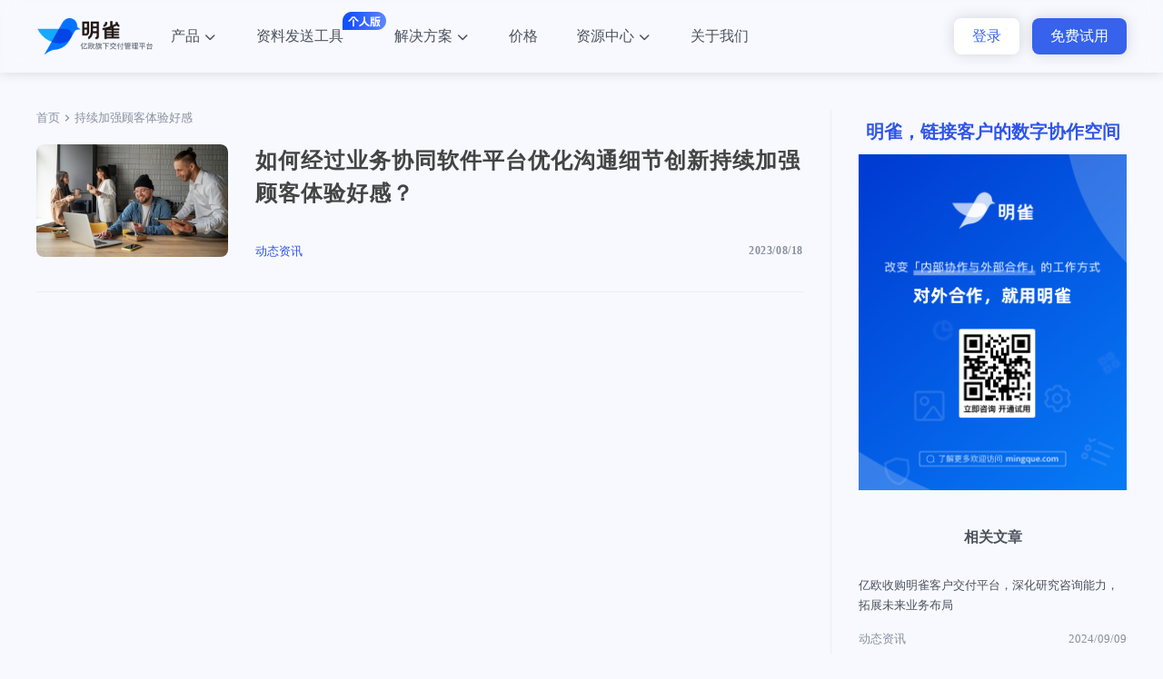

--- FILE ---
content_type: text/html; charset=UTF-8
request_url: https://www.mingque.com/tag/%E6%8C%81%E7%BB%AD%E5%8A%A0%E5%BC%BA%E9%A1%BE%E5%AE%A2%E4%BD%93%E9%AA%8C%E5%A5%BD%E6%84%9F
body_size: 4072
content:
<!DOCTYPE html>
<html>
<head>
<meta http-equiv="Content-Type" content="text/html; charset=UTF-8"/>
<title>持续加强顾客体验好感 明雀 - 连接客户的数字协作空间</title>
<meta content="width=device-width, initial-scale=1.0, user-scalable=no, minimal-ui" name="viewport">
<link rel="icon" type="image/x-icon" href="https://www.mingque.com/wp-content/themes/wztlaw/assets/images/logo@2x.png">
<meta name='robots' content='max-image-preview:large' />
<meta name="keywords" content="持续加强顾客体验好感">
<meta name="description" content="">
<style id='wp-img-auto-sizes-contain-inline-css' type='text/css'>
img:is([sizes=auto i],[sizes^="auto," i]){contain-intrinsic-size:3000px 1500px}
/*# sourceURL=wp-img-auto-sizes-contain-inline-css */
</style>
<style id='wp-emoji-styles-inline-css' type='text/css'>

	img.wp-smiley, img.emoji {
		display: inline !important;
		border: none !important;
		box-shadow: none !important;
		height: 1em !important;
		width: 1em !important;
		margin: 0 0.07em !important;
		vertical-align: -0.1em !important;
		background: none !important;
		padding: 0 !important;
	}
/*# sourceURL=wp-emoji-styles-inline-css */
</style>
<style id='wp-block-library-inline-css' type='text/css'>
:root{--wp-block-synced-color:#7a00df;--wp-block-synced-color--rgb:122,0,223;--wp-bound-block-color:var(--wp-block-synced-color);--wp-editor-canvas-background:#ddd;--wp-admin-theme-color:#007cba;--wp-admin-theme-color--rgb:0,124,186;--wp-admin-theme-color-darker-10:#006ba1;--wp-admin-theme-color-darker-10--rgb:0,107,160.5;--wp-admin-theme-color-darker-20:#005a87;--wp-admin-theme-color-darker-20--rgb:0,90,135;--wp-admin-border-width-focus:2px}@media (min-resolution:192dpi){:root{--wp-admin-border-width-focus:1.5px}}.wp-element-button{cursor:pointer}:root .has-very-light-gray-background-color{background-color:#eee}:root .has-very-dark-gray-background-color{background-color:#313131}:root .has-very-light-gray-color{color:#eee}:root .has-very-dark-gray-color{color:#313131}:root .has-vivid-green-cyan-to-vivid-cyan-blue-gradient-background{background:linear-gradient(135deg,#00d084,#0693e3)}:root .has-purple-crush-gradient-background{background:linear-gradient(135deg,#34e2e4,#4721fb 50%,#ab1dfe)}:root .has-hazy-dawn-gradient-background{background:linear-gradient(135deg,#faaca8,#dad0ec)}:root .has-subdued-olive-gradient-background{background:linear-gradient(135deg,#fafae1,#67a671)}:root .has-atomic-cream-gradient-background{background:linear-gradient(135deg,#fdd79a,#004a59)}:root .has-nightshade-gradient-background{background:linear-gradient(135deg,#330968,#31cdcf)}:root .has-midnight-gradient-background{background:linear-gradient(135deg,#020381,#2874fc)}:root{--wp--preset--font-size--normal:16px;--wp--preset--font-size--huge:42px}.has-regular-font-size{font-size:1em}.has-larger-font-size{font-size:2.625em}.has-normal-font-size{font-size:var(--wp--preset--font-size--normal)}.has-huge-font-size{font-size:var(--wp--preset--font-size--huge)}.has-text-align-center{text-align:center}.has-text-align-left{text-align:left}.has-text-align-right{text-align:right}.has-fit-text{white-space:nowrap!important}#end-resizable-editor-section{display:none}.aligncenter{clear:both}.items-justified-left{justify-content:flex-start}.items-justified-center{justify-content:center}.items-justified-right{justify-content:flex-end}.items-justified-space-between{justify-content:space-between}.screen-reader-text{border:0;clip-path:inset(50%);height:1px;margin:-1px;overflow:hidden;padding:0;position:absolute;width:1px;word-wrap:normal!important}.screen-reader-text:focus{background-color:#ddd;clip-path:none;color:#444;display:block;font-size:1em;height:auto;left:5px;line-height:normal;padding:15px 23px 14px;text-decoration:none;top:5px;width:auto;z-index:100000}html :where(.has-border-color){border-style:solid}html :where([style*=border-top-color]){border-top-style:solid}html :where([style*=border-right-color]){border-right-style:solid}html :where([style*=border-bottom-color]){border-bottom-style:solid}html :where([style*=border-left-color]){border-left-style:solid}html :where([style*=border-width]){border-style:solid}html :where([style*=border-top-width]){border-top-style:solid}html :where([style*=border-right-width]){border-right-style:solid}html :where([style*=border-bottom-width]){border-bottom-style:solid}html :where([style*=border-left-width]){border-left-style:solid}html :where(img[class*=wp-image-]){height:auto;max-width:100%}:where(figure){margin:0 0 1em}html :where(.is-position-sticky){--wp-admin--admin-bar--position-offset:var(--wp-admin--admin-bar--height,0px)}@media screen and (max-width:600px){html :where(.is-position-sticky){--wp-admin--admin-bar--position-offset:0px}}

/*# sourceURL=wp-block-library-inline-css */
</style>
<style id='classic-theme-styles-inline-css' type='text/css'>
/*! This file is auto-generated */
.wp-block-button__link{color:#fff;background-color:#32373c;border-radius:9999px;box-shadow:none;text-decoration:none;padding:calc(.667em + 2px) calc(1.333em + 2px);font-size:1.125em}.wp-block-file__button{background:#32373c;color:#fff;text-decoration:none}
/*# sourceURL=/wp-includes/css/classic-themes.min.css */
</style>
<link rel='stylesheet' id='Swiper-css' href='https://www.mingque.com/wp-content/themes/wztlaw/assets/css/swiper.min.css?ver=6.9' type='text/css' media='' />
<link rel='stylesheet' id='archive-css' href='https://www.mingque.com/wp-content/themes/wztlaw/assets/css/archive.css?ver=6.9' type='text/css' media='' />
<link rel='stylesheet' id='iconfont-css' href='https://www.mingque.com/wp-content/themes/wztlaw/assets/font/iconfont.css?ver=6.9' type='text/css' media='' />
<link rel='stylesheet' id='components-css' href='https://www.mingque.com/wp-content/themes/wztlaw/assets/css/components.css?ver=6.9' type='text/css' media='' />
<script type="text/javascript" src="https://www.mingque.com/wp-includes/js/jquery/jquery.min.js?ver=3.7.1" id="jquery-core-js"></script>
<script type="text/javascript" src="https://www.mingque.com/wp-includes/js/jquery/jquery-migrate.min.js?ver=3.4.1" id="jquery-migrate-js"></script>
<script type="text/javascript" src="https://www.mingque.com/wp-content/themes/wztlaw/assets/js/swiper.min.js?ver=6.9" id="Swiper-js"></script>
<script type="text/javascript" src="https://www.mingque.com/wp-content/themes/wztlaw/assets/js/axios.min.js?ver=6.9" id="axios-js"></script>
<script type="text/javascript" src="https://www.mingque.com/wp-content/themes/wztlaw/assets/js/vue.min.js?ver=6.9" id="vue-js"></script>
<script type="text/javascript" src="https://www.mingque.com/wp-content/themes/wztlaw/assets/js/vuex.min.js?ver=6.9" id="vuex-js"></script>
<script type="text/javascript" src="https://www.mingque.com/wp-content/themes/wztlaw/assets/js/store.js?ver=6.9" id="store-js"></script>
<script type="text/javascript" src="https://www.mingque.com/wp-content/themes/wztlaw/assets/js/components.js?ver=6.9" id="components-js"></script>
<script type="text/javascript" src="https://www.mingque.com/wp-content/themes/wztlaw/assets/js/api.js?ver=6.9" id="api-js"></script>
<script type="text/javascript" src="https://www.mingque.com/wp-content/themes/wztlaw/assets/js/wow.min.js?ver=6.9" id="wow-js"></script>
<link rel="https://api.w.org/" href="https://www.mingque.com/wp-json/" /><link rel="alternate" title="JSON" type="application/json" href="https://www.mingque.com/wp-json/wp/v2/tags/139" /><link rel="stylesheet" href="https://www.mingque.com/wp-content/themes/wztlaw/assets/css/header.css">


<!--<meta http-equiv="Cache-Control" content="no-cache, no-store, must-revalidate" />-->
<!--<meta http-equiv="Pragma" content="no-cache" />-->
<!--<meta http-equiv="Expires" content="0" />-->


<script>
var _hmt = _hmt || [];
(function() {
  var hm = document.createElement("script");
  hm.src = "https://hm.baidu.com/hm.js?2f55a8b8c840f90349fd5e0d72a1005a";
  var s = document.getElementsByTagName("script")[0]; 
  s.parentNode.insertBefore(hm, s);
})();
</script>

</head>

<body>
<script>
!(function(c,b,d,a){c[a]||(c[a]={});c[a].config={pid:"i9zxxbfioz@b2be6a809adc667",appType:"web",imgUrl:"https://arms-retcode.aliyuncs.com/r.png?",sendResource:true,enableLinkTrace:true,behavior:true,enableSPA:true,useFmp:true};
with(b)with(body)with(insertBefore(createElement("script"),firstChild))setAttribute("crossorigin","",src=d)
})(window,document,"https://retcode.alicdn.com/retcode/bl.js","__bl");
</script>
<main class="others-page tag-page">
    <div id="tag-header">
        <m-header logo="1"></m-header>
    </div>
    
    <div class="container">
        <div class="content-left">
             <div class="post-position" style="margin-bottom:20px">
             
                <a href="/" title="" class="hover-blue">首页</a>
                <img src="https://www.mingque.com/wp-content/themes/wztlaw/assets/images/right-line.svg" alt="" title="" />
                持续加强顾客体验好感               
                
            </div>
            <div class="content">
                                  <article>
                    <div class="article-inner">
                        <div class="thumbnail">
                            <a href="https://www.mingque.com/news/1226.html" title="">
                                <img width="626" height="418" src="https://www.mingque.com/wp-content/uploads/2023/08/10189.jpg" class="topic-image wp-post-image" alt="" decoding="async" fetchpriority="high" />                            </a>
                        </div>
                        <div class="article-entry-content">
                            <h2 class="article-entry-header">
                                <a href="https://www.mingque.com/news/1226.html" title="“网安一哥”奇安信的数字化校招实录" class="hover-blue">如何经过业务协同软件平台优化沟通细节创新持续加强顾客体验好感？</a>
                            </h2>
                            <div class="category">
                                 
                                <div>
                                                                         <a href="https://www.mingque.com/news" title="" class="article-category-hover">动态资讯</a> 
                                                                    </div>
                                <div class="article-entry-bottom">
                                    <div class="article-entry-date">2023/08/18</div>
                                </div>
                            </div>
                            
                        </div>
                    </div>
                </article>
                               
            
            <!-- pagination -->
                       
        </div>
        </div>
        <div class="widget-container content-right">
                         <div class="widget-block fixed-media">
               
                <h4>明雀，链接客户的数字协作空间</h4>
                <div class="fixed-content">
                                        <a href="/" title="">
                        <img src="https://www.mingque.com/wp-content/uploads/2022/12/SaaS行业-交付实施优化指南备份.png" alt="明雀，链接客户的数字协作空间" title="" />
                    </a>
                                        
                </div>
            </div>
                        
            <div class="widget-block recommended-reading">
                <h4>相关文章</h4>
                <ul class="recommended-list">
                                          <li class="recommended-item">
                        <a href="https://www.mingque.com/news/1572.html" title="" class="hover-blue">
                            <h5>亿欧收购明雀客户交付平台，深化研究咨询能力，拓展未来业务布局</h5>
                        </a>
                        <div class="category">
                            <div>
                                                                                                  <a href="https://www.mingque.com/news" title="" class="hover-blue">动态资讯</a> 
                                                            </div>
                            <span>2024/09/09</span>
                        </div>
                    </li>
                                         <li class="recommended-item">
                        <a href="https://www.mingque.com/blog/611.html" title="" class="hover-blue">
                            <h5>明雀是一款什么样的产品，它能解决什么问题？</h5>
                        </a>
                        <div class="category">
                            <div>
                                                                                                  <a href="https://www.mingque.com/blog" title="" class="hover-blue">前沿文章</a> 
                                                            </div>
                            <span>2022/12/09</span>
                        </div>
                    </li>
                                         <li class="recommended-item">
                        <a href="https://www.mingque.com/blog/601.html" title="" class="hover-blue">
                            <h5>明雀和通用项目管理软件有什么区别？</h5>
                        </a>
                        <div class="category">
                            <div>
                                                                                                  <a href="https://www.mingque.com/blog" title="" class="hover-blue">前沿文章</a> 
                                                            </div>
                            <span>2022/12/09</span>
                        </div>
                    </li>
                                         <li class="recommended-item">
                        <a href="https://www.mingque.com/news/594.html" title="" class="hover-blue">
                            <h5>产品更新｜客户门户上线，简单配置即可成为靠谱合作方</h5>
                        </a>
                        <div class="category">
                            <div>
                                                                                                  <a href="https://www.mingque.com/news" title="" class="hover-blue">动态资讯</a> 
                                                            </div>
                            <span>2022/12/08</span>
                        </div>
                    </li>
                                        
                </ul>
            </div>
        </div>
    </div>
</main>

<script src="https://www.mingque.com/wp-content/themes/wztlaw/assets/js/tag.js"></script>


--- FILE ---
content_type: text/html; charset=UTF-8
request_url: https://www.mingque.com/?wztlaw=1&ziyuan=1
body_size: 902
content:
{"down":{"pic":[{"test":"https:\/\/www.mingque.com\/wp-content\/uploads\/2022\/12\/\u753b\u677f\u5907\u4efd-9@3x-1.png","url":"https:\/\/www.mingque.com\/resource\/739.html","title":"\u5982\u4f55\u7f16\u5199\u4ea4\u4ed8\u9879\u76ee\u542f\u52a8\u4e66<br\/>\uff08\u9644\u6a21\u677f\u4e0b\u8f7d\uff09","wenan":"\u7acb\u5373\u4e0b\u8f7d"},{"test":"https:\/\/www.mingque.com\/wp-content\/uploads\/2022\/12\/\u753b\u677f\u5907\u4efd-10@3x.png","url":"https:\/\/www.mingque.com\/resource\/764.html","title":"SaaS\u884c\u4e1a\u4ea4\u4ed8\u5b9e\u65bd<br\/>\u786e\u8ba4\u6e05\u5355\uff08\u9644\u6a21\u677f\u4e0b\u8f7d\uff09","wenan":"\u7acb\u5373\u4e0b\u8f7d"},{"test":"https:\/\/www.mingque.com\/wp-content\/uploads\/2023\/07\/\u521b\u610f\u8bbe\u8ba1\u4ea4\u4ed8\u6a21\u677f.png","url":"https:\/\/www.mingque.com\/resource\/1030.html","title":"\u521b\u610f\u8bbe\u8ba1\u884c\u4e1a<br\/>\u4ea4\u4ed8\u6a21\u677f\uff08\u9644\u6a21\u677f\u4e0b\u8f7d\uff09","wenan":"\u7acb\u5373\u4e0b\u8f7d"}]},"yuedu":{"pic":[{"test":"https:\/\/www.mingque.com\/wp-content\/uploads\/2022\/12\/\u753b\u677f\u5907\u4efd-11.png","url":"https:\/\/www.mingque.com\/blog\/611.html","title":"\u660e\u96c0\u662f\u4e00\u6b3e\u4ec0\u4e48\u6837\u7684\u4ea7\u54c1\uff0c\u5b83\u80fd\u89e3\u51b3\u4ec0\u4e48\u95ee\u9898\uff1f"},{"test":"https:\/\/www.mingque.com\/wp-content\/uploads\/2022\/12\/\u753b\u677f\u5907\u4efd-12.png","url":"https:\/\/www.mingque.com\/news\/594.html","title":"\u4ea7\u54c1\u66f4\u65b0\uff5c\u5ba2\u6237\u95e8\u6237\u4e0a\u7ebf\uff0c\u7b80\u5355\u914d\u7f6e\u5373\u53ef\u6210\u4e3a\u9760\u8c31\u5408\u4f5c\u65b9"}]},"cate":{"pic":[{"test":"https:\/\/www.mingque.com\/wp-content\/uploads\/2023\/02\/\u524d\u8a00\u6587\u7ae0@2x.png","url":"https:\/\/www.mingque.com\/blog","title":"\u524d\u6cbf\u6587\u7ae0","f_title":"\u6700\u65b0\u5b9e\u6218\u5e72\u8d27&\u7ecf\u9a8c"},{"test":"https:\/\/www.mingque.com\/wp-content\/uploads\/2023\/02\/\u4e13\u4e1a\u6d1e\u5bdf@2x.png","url":"https:\/\/www.mingque.com\/profession","title":"\u4e13\u4e1a\u6d1e\u5bdf","f_title":"\u8c03\u7814\u62a5\u544a&\u767d\u76ae\u4e66"},{"test":"https:\/\/www.mingque.com\/wp-content\/uploads\/2023\/02\/\u8d44\u8baf\u52a8\u6001@2x.png","url":"https:\/\/www.mingque.com\/news","title":"\u8d44\u8baf\u52a8\u6001","f_title":"\u660e\u96c0&\u4ea7\u54c1\u52a8\u6001"},{"test":"https:\/\/www.mingque.com\/wp-content\/uploads\/2023\/02\/\u5e02\u573a\u6d3b\u52a8@2x.png","url":"https:\/\/www.mingque.com\/event","title":"\u5e02\u573a\u6d3b\u52a8","f_title":"\u7ebf\u4e0a\u76f4\u64ad&\u7ebf\u4e0b\u6d3b\u52a8"}]},"xie":{"pic":[{"test":"https:\/\/www.mingque.com\/wp-content\/uploads\/2022\/12\/img1.png","url":"https:\/\/web.mingque.com\/brandlogin\/639c21aa75e0154b7e0b006b?referenceId=614bec260ceef16dcb51a0ab","title":"\u4ea4\u4ed8\u9879\u76ee","f_title":"\u5185\u5916\u534f\u540c\u4ea4\u4ed8"},{"test":"https:\/\/www.mingque.com\/wp-content\/uploads\/2022\/12\/img2.png","url":"https:\/\/web.mingque.com\/brandlogin\/639c21b775e0154b7e0b006e?referenceId=614bec260ceef16dcb51a0ab","title":"\u5ba2\u6237\u95e8\u6237","f_title":"\u4e13\u5c5e\u5ba2\u6237\u7a7a\u95f4"},{"test":"https:\/\/www.mingque.com\/wp-content\/uploads\/2022\/12\/img3.png","url":"https:\/\/web.mingque.com\/brandlogin\/639c21be75e0154b7e0b006f?referenceId=614bec260ceef16dcb51a0ab","title":"\u6570\u5b57\u5316\u9500\u552e\u5ba4","f_title":"\u63d0\u9ad8\u8d2d\u4e70\u4f53\u9a8c"},{"test":"https:\/\/www.mingque.com\/wp-content\/uploads\/2022\/12\/img4.png","url":"https:\/\/web.mingque.com\/brandlogin\/639c21ca75e0154b7e0b0073?referenceId=614bec260ceef16dcb51a0ab","title":"\u5ba2\u6237\u6210\u529f\u8ba1\u5212","f_title":"\u4ef7\u503c\u53ef\u89c6\u5316"}]}}

--- FILE ---
content_type: text/css
request_url: https://www.mingque.com/wp-content/themes/wztlaw/assets/css/archive.css?ver=6.9
body_size: 4325
content:
html,
body,
div,
span,
object,
iframe,
h1,
h2,
h3,
h4,
h5,
h6,
p,
blockquote,
pre,
a,
abbr,
acronym,
address,
big,
cite,
code,
del,
dfn,
em,
img,
ins,
kbd,
q,
s,
samp,
small,
strike,
strong,
sub,
sup,
tt,
var,
b,
u,
i,
dl,
dt,
dd,
ol,
ul,
li,
fieldset,
form,
label,
legend,
table,
caption,
tbody,
tfoot,
thead,
tr,
th,
td,
article,
aside,
canvas,
details,
embed,
figure,
figcaption,
footer,
header,
menu,
nav,
output,
ruby,
section,
summary,
time,
mark,
audio,
video {
	margin: 0;
	padding: 0;
	border: 0;
}

body,
div,
dl,
dt,
dd,
ul,
ol,
li,
h1,
h2,
h3,
h4,
h5,
h6,
pre,
code,
form,
fieldset,
legend,
input,
button,
textarea,
p,
blockquote,
th,
td {
    margin: 0;
    padding: 0
}

fieldset,
img {
    border: 0
}

a:focus {
    text-decoration: none;
}

:focus {
    outline: 0
}

address,
caption,
cite,
code,
dfn,
em,
th,
var,
optgroup {
    font-style: normal;
    font-weight: normal
}

h1,
h2,
h3,
h4,
h5,
h6 {
    font-size: 100%;
    font-weight: normal
}

abbr,
acronym {
    border: 0;
    font-variant: normal
}

input,
button,
textarea,
select,
optgroup,
option {
    font-family: inherit;
    font-size: inherit;
    font-style: inherit;
    font-weight: inherit
}

code,
kbd,
samp,
tt {
    font-size: 100%
}

input,
button,
textarea,
select {
    font-size: 100%
}

a:hover,
a:disabled {
    text-decoration: none;
}

body {
    line-height: 1.5
}

ol,
ul {
    list-style: none
}

table {
    border-collapse: collapse;
    border-spacing: 0
}

caption,
th {
    text-align: left
}

sup,
sub {
    font-size: 100%;
    vertical-align: baseline
}

:link,
:visited,
ins {
    text-decoration: none
}

blockquote,
q {
    quotes: none
}

blockquote:before,
blockquote:after,
q:before,
q:after {
    content: '';
    content: none
}

article,
aside,
details,
figcaption,
figure,
footer,
header,
hgroup,
menu,
nav,
section {
    display: block;
}

html {
	-webkit-box-sizing: border-box;
	box-sizing: border-box;
	scroll-behavior: smooth;
}

ol,
ul {
    list-style: none
}

a {
    text-decoration: none;
    color: inherit;
}

img {
    width: 100%;
    height: 100%;
    vertical-align: top;
}

*,
*::before,
*::after {
	box-sizing: inherit;
}

body {
    color: #4D525C;
    -webkit-box-sizing: inherit;
    -webkit-text-size-adjust: 100%;
	-moz-text-size-adjust: 100%;
	-ms-text-size-adjust: 100%;
	text-size-adjust: 100%;
	-webkit-tap-highlight-color: transparent;
	
	word-wrap: break-word;
	background-color: #f7f9ff;
	box-sizing: border-box;
    font-family: PingFangSC-Regular, PingFang SC, PingFang;
    overflow-x: hidden;
}

button { cursor: pointer; }

main {
    width: 100%;
    display: flex;
    flex-direction: column;
    align-items: center;
}

.container {
    display: flex;
    justify-content: space-between;
    margin-top: 40px;
    margin-bottom: 40px;
}

/* ---------------------------------------------------------------
    列表轮播图
 -------------------------------------------------------------- */
 
.poster-swiper-container {
    width: 100%;
    height: 366px;
    border-radius: 8px;
    --swiper-theme-color: #ffffff;
}

.poster-swiper-slide {
    border-radius: 10px;
}

.poster-swiper-slide img {
    -o-object-fit: cover;
    -o-object-position: center;
    object-fit: cover;
    object-position: center;
}

.poster-swiper-prev,
.poster-swiper-next {
    width: 20px;
    height: 30px;
    background-color: rgba(0, 0, 0, .5);
    transition: .15s;
}

.poster-swiper-prev:hover, .poster-swiper-next:hover {
    background-color: rgba(0, 0, 0, 1);
}

.poster-swiper-prev:after, 
.poster-swiper-next:after {
    font-size: 12px;
}

.poster-swiper-prev:after { margin-left: -5px; }

.poster-swiper-next:after { margin-right: -5px; }

.poster-swiper-next {
    right: 0;
    border-radius: 15px 0px 0px 15px;
}

.poster-swiper-prev {
    left: 0;
    border-radius: 0px 15px 15px 0px;
}

.poster-swiper-container .poster-swiper-pagination { bottom: 20px; }

.poster-swiper-pagination {
    display: flex;
    align-items: center;
    justify-content: center;
}

.poster-swiper-pagination .swiper-pagination-bullet {
    background-color: #ffffff;
}

.poster-swiper-pagination .swiper-pagination-bullet {
    opacity: .6;
    position: relative;
}

.poster-swiper-pagination .swiper-pagination-bullet:hover,
.poster-swiper-pagination .swiper-pagination-bullet-active {
    opacity: 1;
}

.poster-swiper-pagination .swiper-pagination-bullet-active::after {
    content: "";
    position: absolute;
    width: 12px;
    height: 12px;
    border-radius: 50%;
    background: rgba(255, 255, 255, .6);
    left: 50%;
    top: 50%;
    transform: translate(-50%, -50%);
}

/* ---------------------------------------------------------------
    分类
 -------------------------------------------------------------- */

.tab-swiper-container { margin-top: 44px; }

.tab-container {
    width: 100%;
    height: 42px;
    
    display: flex;
    align-items: center;
}

.tab-container .tab {
    margin-right: 32px;
    line-height: 42px;
    position: relative;
    width: fit-content;
}

.tab-container .tab a { display: block; }

.hover-blue:hover,
.tab-container .active {
    color: #2F54EB;
}

.article-category-hover:hover,
.article-inner .article-category-hover:hover,
.article-wall .article-category-hover:hover {
    color: #2642c2;
}

.tab-container .tab::after {
    content: "";
    position: absolute;
    left: 0;
    bottom: 0;
    width: 100%;
    height: 2px;
    background-color: transparent;
}

.tab-container .tab:hover::after,
.tab-container .active::after {
    background-color: #2F54EB;
}

/* ---------------------------------------------------------------
    文章
 -------------------------------------------------------------- */

.istop {
    width: 36px;
    height: 18px;
    text-align: center;
    line-height: 18px;
    color: #ffffff;
    font-size: 12px;
    background: #FCAE02;
    border-radius: 4px 0px 4px 0px;
    
    position: absolute;
    z-index: 10;
}

.article-wall {
    padding-top: 36px;
    padding-bottom: 44px;
    
    display: grid;
    grid-template-columns: repeat(3, 1fr);
    row-gap: 32px;
}

.article-item {
    border-radius: 8px;
    padding: 11px 13px;
    position: relative;
}

.article-item > h2 {
    height: 45px;
    font-size: 15px;
    overflow: hidden;
    text-overflow: ellipsis;
    display: -webkit-box;
    -webkit-line-clamp: 2;
    -webkit-box-orient: vertical;
}

.article-item-hover:hover {
    box-shadow: 0px 0px 32px 0px rgba(0, 0, 0, 0.1);
}

.thumbnail > a,
.template > a { position: relative; display: block; height: 100%; }

.thumbnail > a:hover::after,
.template > a:hover::after,
.article-item > a:hover .topic-image::after {
    background-color: rgba(0, 0, 0, .25);
}

.topic-image {
    display: block;
    position: relative;
    width: 100%;
    height: 119px;
    margin-bottom: 8px;
    background-repeat: no-repeat;
    background-position: 50%;
    background-size: cover;
    border-radius: 8px;
    overflow: hidden;
    -o-object-fit: cover;
    -o-object-position: center;
    object-fit: cover;
    object-position: center;
}

.thumbnail > a::after,
.template > a::after,
.topic-image::after {
    content: "";
    position: absolute;
    left: 0;
    top: 0;
    bottom: 0;
    right: 0;
    width: 100%;
    height: 100%;
    background-color: transparent;
    transition: background-color .25s ease;
}

.category {
    margin-top: 16px;
    color: #8A909F;
    font-size: 13px;
    
    display: flex;
    justify-content: space-between;
}

.category > div:first-of-type {
    padding-right: 3px;
    overflow: hidden;
    text-overflow: ellipsis;
    display: -webkit-box;
    -webkit-line-clamp: 1;
    -webkit-box-orient: vertical;
}

.article-inner .category a,
.article-wall .category a {
    color: #2F54EB;
}

.paginations {
    display: flex;
    align-items: center;
    justify-content: center;
}

.paginations > *:not(:first-child) {
    margin-left: 6px;
}

.paginations a,
.paginations span {
    display: flex;
    align-items: center;
    justify-content: center;
    width: 32px;
    height: 32px;
    border-radius: 2px;
    border: 1px solid #C7CBD5;
    text-align: center;
    font-size: 14px;
}

.paginations a:hover,
.paginations span:hover {
    background-color: #F6F7F9;
}

.paginations .prev,
.paginations .next {
    width: 68px;
    height: 32px;
    border-radius: 2px;
    border: 1px solid #C7CBD5;
}

.page-numbers.dots {
    border: none;
}

.page-numbers.current {
    border-color: #2F54EB;
}

/* ---------------------------------------------------------------
    侧边栏
 -------------------------------------------------------------- */

.widget-block {
    padding: 30px 20px;
}

.widget-block h4 {
    text-align: center;
}

.template-center {
    border-radius: 8px;
    text-align: center;
    background-color: #F6F7F9;
}

.template-center h4 {
    font-size: 20px;
    font-weight: bold;
    margin-bottom: 10px;
}

.template {
    margin-top: 20px;
    border-radius: 8px;
    overflow: hidden;
}

.template img {
    -o-object-fit: cover;
    -o-object-position: center;
    object-fit: cover;
    object-position: center;
}

.use-template {
    margin-top: 30px;
    display: block;
    color: #ffffff;
    height: 40px;
    line-height: 40px;
    background: #2F54EB;
    border-radius: 8px;
    transition: .1s;
}

.use-template:hover {
    background: #5876EF;
}

.recommended-reading h4 {
    font-size: 16px;
    font-weight: bold;
    margin-bottom: 30px;
}

.recommended-item { padding-bottom: 16px; }

.recommended-item:not(:first-of-type) {
    padding-top: 16px;
}

.recommended-item:not(:last-of-type) {
    border-bottom: 1px solid #ECEEF2;
}

.recommended-item h5 {
    font-size: 13px;
    line-height: 22px;
    overflow: hidden;
    text-overflow: ellipsis;
    display: -webkit-box;
    -webkit-line-clamp: 2;
    -webkit-box-orient: vertical;
}

/* ---------------------------------------------------------------
    内页
 -------------------------------------------------------------- */

.others-page .content-right .widget-block { padding-left: 0; padding-right: 0; }

.post-position {
    display: flex;
    align-items: center;
}

.post-position,
.post-position a {
    font-size: 13px;
    color: #8A909F;
}

.post-position img {
    width: 14px;
    height: 14px;
    margin-left: 1px;
    margin-right: 1px;
}

.post-position span {
    color: #262626;
}

.single-post-title {
    font-size: 2rem;
    color: #444444;
    padding-top: 24px;
    padding-bottom: 20px;
    margin-bottom: 12px;
    border-bottom: 1px solid #ECEEF2;
}

.post-meta {
    color: #8A909F;
    font-size: 12px;
    display: flex;
    align-items: center;
}

.post-meta img {
    width: 16px;
    height: 16px;
    margin-right: 2px;
}

.post-meta span.line {
    margin: 0 4px;
}

.article-content {
    padding-top: 20px;
    padding-bottom: 20px;
	 line-height:2.0; 
}

.article-content h1,
.article-content h2,
.article-content h3,
.article-content h4,
.article-content h5,
.article-content h6 {
    font: revert;
    color: revert;
}

.article-content * {
    color: revert;
    font: revert;
    padding: revert;
    margin: revert;
}

.article-content a {
    color: revert;
    font: revert;
    text-decoration: revert;
}

.article-content img {
    max-width: 100%;
    width: auto;
    height: auto;
}

.article-content ul,
.article-content ol,
.article-content li {
    font: revert;
    list-style: revert;    
    padding: revert;
    margin: revert;
}

img.aligncenter {
    display: block;
    margin-left: auto;
    margin-right: auto;
}

img.alignright {
    display: block;
    margin-left: auto;
}

.article-tags {
    font-size: 12px;
}

.others-post .recommended-item {
    padding-top: 0;
    padding-bottom: 0;
}

.others-post {
    margin-top: 34px;
    padding-top: 30px;
    padding-bottom: 30px;
    border-top: 1px solid #ECEEF2;
    border-bottom: 1px solid #ECEEF2;
    display: flex;
    align-items: center;
    flex-wrap: wrap;
    position: relative;
}

.others-post::after {
    content: "";
    width: 1px;
    height: calc(100% - 60px);
    background: #ECEEF2;
    position: absolute;
    left: 50%;
    top: 50%;
    transform: translate(-50%, -50%);
}

.others-post .prev {
    padding-right: 24px;
    width: 50%;
}

.others-post .next {
    padding-left: 24px;
    width: 50%;
}

.others-post .prev .recommended-item h5, .others-post .next .recommended-item h5 {
    font-size: 16px;
    line-height: 32px;
}

.prev-font, .next-font { 
    display: block;
    font-size: 13px; color: #2F54EB; 
    display: flex;
    align-items: center;
    margin-bottom: 6px;
}

.prev-font:hover + .recommended-item h5, 
.next-font:hover + .recommended-item h5 {
    color: #2F54EB;
}

.prev-font img,
.next-font img {
    width: 14px;
    height: 14px;
}

.prev-font img {
    margin-right: 7px;
}

.next-font img {
    margin-left: 7px;
}

.others-post .next .next-font { justify-content: flex-end; }

.fixed-media h4 {
    color: #2F54EB;
    font-size: 20px;
    font-weight: bold;
    margin-bottom: 10px;
}

.rotate-180 {
    transform: rotate(180deg);
}

.others-page .content-right { border-left: 1px solid #ECEEF2; }

.fixed-media {
    padding-top: 10px;
    padding-bottom: 10px;
}

/* ---------------------------------------------------------------
    TAG
 -------------------------------------------------------------- */

.tag-page .paginations {
    justify-content: flex-end;
}

.article-inner {
    display: flex;
    border-bottom: 1px solid #ECEEF2;
    margin-bottom: 30px;
    padding-bottom: 30px;
}

.thumbnail {
    border-radius: 8px;
    overflow: hidden;
    width: 25%;
    margin-right: 30px;
}

.article-entry-content {
    flex: 1;
    display: flex;
    flex-direction: column;
}

.article-entry-category {
    font-size: 12px;
    letter-spacing: 0.6px;
    line-height: 1.2em;
    text-transform: uppercase;
    margin-bottom: 10px;
}

.article-entry-category a {
    color: #2F54EB;
    font-weight: bold;
    font-size: 12px;
}

.article-entry-header {
    color: #444444;
    font-size: 24px;
    line-height: 1.5;
    letter-spacing: 1px;
    font-weight: bold;
    margin-bottom: 20px;
    overflow: hidden;
    text-overflow: ellipsis;
    display: -webkit-box;
    -webkit-line-clamp: 2;
    -webkit-box-orient: vertical;
}

.article-entry-summary {
    font-size: 14px;
    margin-bottom: 15px;
}

.article-entry-bottom {
    font-size: 12px;
    font-weight: 600;
    letter-spacing: 0.6px;
    color: #8A909F;
}

.archive-page,
.others-page,
.tag-page {
    padding-top: 80px;
}

/* ---------------------------------------------------------------
    动画
 -------------------------------------------------------------- */

.animate-element {
    opacity: 0;
}

.fly-up {
    -webkit-animation-name: fly-up;
    animation-name: fly-up;
    -webkit-animation-fill-mode: both;
    animation-fill-mode: both;
    -webkit-animation-duration: .5s;
    animation-duration: .5s;
}

@-webkit-keyframes fly-up {
    0% {
        -webkit-transform: translateY(100px);
        transform: translateY(100px);
        opacity: 0;
    }
    100% {
        -webkit-transform: translateY(0px);
        transform: translateY(0px);
        opacity: 1;
    }
}

@keyframes fly-up {
    0% {
        -webkit-transform: translateY(100px);
        transform: translateY(100px);
        opacity: 0;
    }
    100% {
        -webkit-transform: translateY(0px);
        transform: translateY(0px);
        opacity: 1;
    }
}

/* ---------------------------------------------------------------
    响应
 -------------------------------------------------------------- */

@media (min-width: 768px) {
    .container { width: 750px; }
    
    .content-left { width: 100%; }
    
    .others-page .content-left { padding-right: 30px; width: auto; flex: 1; }
    
    .content-right { display: none; }
    
    .topic-image { height: 111px; }
    
    .article-wall {
        grid-template-columns: repeat(3, 1fr);
    }
    
    .istop {
        top: 11px;
        left: 13px;
    }
    
    .article-inner { flex-direction: row; }
}

@media (min-width: 992px) {
    .container { width: 970px; }
    
    .content-left { width: 604px; }
    
    .others-page .content-left { padding-right: 30px; width: auto; flex: 1; }
    
    .content-right { display: block; width: 326px; }
    
    .others-page .content-right { padding-left: 30px; }
    
    .topic-image { height: 136px; }
    
    .article-wall {
        grid-template-columns: repeat(2, 1fr);
    }
}

@media (min-width: 1200px) {
    .container { width: 1200px; }
    
    .content-left { width: 834px; }
    
    .others-page .content-left { padding-right: 30px; width: auto; flex: 1; }
    
    .content-right { display: block; width: 326px; }
    
    .others-page .content-right { padding-left: 30px; }
    
    .topic-image { height: 124px; }
    
    .article-wall {
        grid-template-columns: repeat(3, 1fr);
    }
}

@media (max-width: 768px) {
    .container { width: 100%; padding: 0 15px; }
    
    .content-left { width: 100%; }
    
    .content-right { display: none; }
    
    .poster-swiper-container { height: auto; }
    
    .article-wall {
        grid-template-columns: repeat(1, 1fr);
        row-gap: 0px;
    }
    
    .article-item {
        display: grid;
        grid-template-columns: 168px 1fr;
        grid-template-rows: 1fr 1fr;
        padding-left: 0;
        padding-right: 0;
    }
    
    .istop {
        top: 11px;
        left: 0px;
    }
    
    .article-item > a {
        grid-area: 1 / 1 / 3 / 2;
    }
    
    .article-item > h2 {
        grid-area: 1 / 2 / 2 / 3;
        font-size: 14px;
    }
    
    .article-item > .category {
        grid-area: 2 / 2 / -1 / -1;
        margin-top: 12px;
    }
    
    .article-item-hover:hover { box-shadow: none; }
    
    .thumbnail,
    .article-item .topic-image {
        width: 158px;
        height: 78px;
        margin: 0;
    }
    
    .thumbnail { margin-right: 10px; }
    
    .single-post-title {
        font-size: 1.5rem;
    }
    
    .article-entry-header { font-size: 14px; font-weight: normal; min-height: 38px; margin: 0; }
}













--- FILE ---
content_type: text/css
request_url: https://www.mingque.com/wp-content/themes/wztlaw/assets/font/iconfont.css?ver=6.9
body_size: 471
content:
@font-face {
  font-family: "iconfont"; /* Project id 3319683 */
  src: url('iconfont.woff2?t=1652521909846') format('woff2'),
       url('iconfont.woff?t=1652521909846') format('woff'),
       url('iconfont.ttf?t=1652521909846') format('truetype'),
       url('iconfont.svg?t=1652521909846#iconfont') format('svg');
}

.iconfont {
  font-family: "iconfont" !important;
  font-size: 16px;
  font-style: normal;
  -webkit-font-smoothing: antialiased;
  -moz-osx-font-smoothing: grayscale;
}

.icon-close-l:before {
  content: "\e688";
}

.icon-ic_more:before {
  content: "\e687";
}

.icon-fanganshu:before {
  content: "\e686";
}

.icon-xiangmulirun:before {
  content: "\e67f";
}

.icon-guanlixiaoshuai:before {
  content: "\e684";
}

.icon-xiaoshouxiaoshuai:before {
  content: "\e685";
}

.icon-yinsibaohu1:before {
  content: "\e683";
}

.icon-renwutixing:before {
  content: "\e679";
}

.icon-duoshitu:before {
  content: "\e67a";
}

.icon-shujutongji:before {
  content: "\e67b";
}

.icon-tianjiakehu:before {
  content: "\e67c";
}

.icon-hezuo:before {
  content: "\e67d";
}

.icon-yunpan:before {
  content: "\e67e";
}

.icon-tuanduiquanxian:before {
  content: "\e680";
}

.icon-kehumenhu:before {
  content: "\e681";
}

.icon-zidingyiziduan:before {
  content: "\e682";
}

.icon-right-line:before {
  content: "\e676";
}

.icon-kanban:before {
  content: "\e671";
}

.icon-list-unordered:before {
  content: "\e672";
}

.icon-timeline:before {
  content: "\e673";
}

.icon-file-list-line:before {
  content: "\e66c";
}

.icon-close:before {
  content: "\e66d";
}

.icon-home-smile-line:before {
  content: "\e66e";
}

.icon-jiafangwenjian:before {
  content: "\e66f";
}

.icon-pie-chart-line:before {
  content: "\e670";
}

.icon-checkbox-unselected:before {
  content: "\e668";
}

.icon-arrow-right:before {
  content: "\e669";
}

.icon-down-line:before {
  content: "\e66a";
}

.icon-checkbox-selected:before {
  content: "\e66b";
}



--- FILE ---
content_type: text/css
request_url: https://www.mingque.com/wp-content/themes/wztlaw/assets/css/components.css?ver=6.9
body_size: 12166
content:
/* ----------------------------------------------------

    免费试用

---------------------------------------------------- */

.use {
  display: flex;
  align-items: center;
  box-sizing: border-box;
  width: 342PX;
  height: 50PX;
  margin-bottom: 77PX;
  box-shadow: 0PX 0PX 12PX 0PX rgba(0, 7, 23, 0.1);
  border-radius: 24PX;
  border: 1PX solid #C7CBD5;
}

.use input {
  flex: 1;
  padding-left: 24PX;
  font-size: 16PX;
  line-height: 22PX;
  font-family: PingFangSC-Regular, PingFang SC;
  
  background-color: transparent;
  border: none;
  outline: 0;
}

input[type="number"]::-webkit-outer-spin-button,
input[type="number"]::-webkit-inner-spin-button {
      -webkit-appearance: none !important;
}

input[type="number"] {
    -moz-appearance: textfield;
}

.use input::-webkit-input-placeholder {
  color: #8A909F;
}

.use input::-ms-input-placeholder {
  color: #8A909F;
}

.use input::input-placeholder {
  color: #8A909F;
}

.use .use-btn {
  width: 152PX;
  height: 50PX;
  margin: -1PX -1PX 0 0;
  background: linear-gradient(88deg, #1551FF 0%, #5D86FF 100%);
  border-radius: 25PX;
  font-size: 18PX;
  font-weight: 500;
  color: #FFFFFF;
  line-height: 50PX;
  text-align: center;
  font-family: PingFangSC-Regular, PingFang SC;
  -webkit-transition: opacity .4s;
  -moz-transition: opacity .4s;
  -ms-transition: opacity .4s;
  -o-transition: opacity .4s;
  transition: opacity .4s;
}

.use .use-btn:hover {
  opacity: 0.7;
}

.white .use {
  margin-bottom: 0;
  border: 1PX solid #fff;
}

.white .use input {
  color: #fff;
}

.white .use input::-webkit-input-placeholder {
  color: #E9F1FD;
}

.white .use input::-ms-input-placeholder {
  color: #E9F1FD;
}

.white .use input::input-placeholder {
  color: #E9F1FD;
}

.white .use .use-btn {
  background: #fff;
  color: #2076EF;
}

.white .use .use-btn:hover {
  opacity: 1;
}

.use.mb {
  margin-bottom: 0;
  background: #ffffff;
}

.mWhite .use {
  width: auto;
  height: 32px;
  margin: 0 0 0 0;
  border-radius: 24px;
}

.mWhite .use input {
  flex: 1;
  padding-left: 20px;
  font-size: 12px;
  line-height: 30px;
  color: #fff;
}

.mWhite .use input::-webkit-input-placeholder {
  color: #E9F1FD;
}

.mWhite .use input::-ms-input-placeholder {
  color: #E9F1FD;
}

.mWhite .use input::input-placeholder {
  color: #E9F1FD;
}

.mWhite .use .use-btn {
  width: 112px;
  height: 32px;
  line-height: 32px;
  margin: 0 0 0 0;
  background: #FFFFFF;
  border-radius: 32px;
  font-size: 12px;
  font-weight: 500;
  color: #0C5AF2;
  font-family: PingFangSC-Regular, PingFang SC;
}

.mWhite .use .use-btn:hover {
  opacity: 1;
}

.mobile .use {
  width: auto;
  height: 36px;
  margin-bottom: 22px;
  box-shadow: 0px 0px 12px 0px rgba(0, 7, 23, 0.1);
  border-radius: 24px;
  border: 1px solid #C7CBD5;
}

.mobile .use input {
  padding-left: 24px;
  font-size: 12px;
  line-height: 22px;
}

.mobile .use .use-btn {
  width: 128px;
  height: 36px;
  margin: -1px -1px 0 0;
  border-radius: 25px;
  font-size: 14px;
  font-weight: 400;
  line-height: 36px;
}

/* ----------------------------------------------------

    首页 First

---------------------------------------------------- */

.first-screen {
  position: relative;
  display: flex;
  min-height: 720PX;
  width: 1200PX;
  margin: 0 auto;
  padding-top: 80PX;
}

.first-screen .left {
  flex-shrink: 0;
  margin-right: 32PX;
  padding-top: 113PX;
}

.first-screen .left .word1 {
  margin-bottom: 6PX;
  font-size: 40PX; /* 52PX */
  font-weight: 500;
  color: #3662EC;
  line-height: 73PX;
  font-family: PingFangSC-Semibold, PingFang SC;
}

.first-screen .left .word2 {
  margin-bottom: 32PX;
  font-size: 40PX; /* 50PX */
  font-weight: 500;
  color: #0E1421;
  line-height: 70PX;
  font-family: PingFangSC-Semibold, PingFang SC;
}

.first-screen .left .word3 {
  position: relative;
  display: inline-block;
  margin-bottom: 67PX;
  font-size: 20PX;
  font-weight: 500;
  color: #0E1421;
  line-height: 28PX;
  font-family: PingFangSC-Semibold, PingFang SC;
}

.first-screen .left .word3 span {
  color: #3972F9;
  font-family: PingFangSC-Semibold, PingFang SC;
  font-weight: 500;
}

.first-screen .left .word3 img {
  position: absolute;
  top: 24PX;
  right: 20PX;
  height: 34PX;
  width: 205PX;
}

.first-screen .left .word3 .m-icon {
  display: none;
}

.first-screen .right {
  flex-shrink: 0;
  position: relative;
  z-index: 1;
  margin-top: -24PX;
}

.first-screen .right .f-img {
  position: relative;
  z-index: 1;
  display: block;
  height: 591PX;
  width: auto;
  
  /*
    margin-left: -90PX;
    width: 803PX;
    height: 654PX;
  */
}

.first-screen .icon0 {
  position: absolute;
  top: 0;
  left: -70PX;
  z-index: 0;
  width: 142PX;
  height: 133PX;
  -webkit-animation: icon0move 5s infinite linear;
  -moz-animation: icon0move 5s infinite linear;
  -ms-animation: icon0move 5s infinite linear;
  -o-animation: icon0move 5s infinite linear;
  animation: icon0move 5s infinite linear;
  -webkit-animation-direction: alternate;
  -moz-animation-direction: alternate;
  -ms-animation-direction: alternate;
  -o-animation-direction: alternate;
  animation-direction: alternate;
}

.first-screen .icon2 {
  position: absolute;
  top: 470PX;
  left: -50PX;
  z-index: 2;
  width: 141PX;
  height: 97PX;
}

@-webkit-keyframes icon0move {
  0% {
    -webkit-transform: translate3d(0, 0, 0);
  }
  50% {
    -webkit-transform: translate3d(0PX, -15PX, 0);
  }
  100% {
    -webkit-transform: translate3d(-10PX, -15PX, 0);
  }
}

@-moz-keyframes icon0move {
  0% {
    -moz-transform: translate3d(0, 0, 0);
  }
  50% {
    -moz-transform: translate3d(0PX, -15PX, 0);
  }
  100% {
    -moz-transform: translate3d(-10PX, -15PX, 0);
  }
}

@-ms-keyframes icon0move {
  0% {
    -ms-transform: translate3d(0, 0, 0);
  }
  50% {
    -ms-transform: translate3d(0PX, -15PX, 0);
  }
  100% {
    -ms-transform: translate3d(-10PX, -15PX, 0);
  }
}

@-o-keyframes icon0move {
  0% {
    -o-transform: translate3d(0, 0, 0);
  }
  50% {
    -o-transform: translate3d(0PX, -15PX, 0);
  }
  100% {
    -o-transform: translate3d(-10PX, -15PX, 0);
  }
}

@keyframes icon0move {
  0% {
    transform: translate3d(0, 0, 0);
  }
  50% {
    transform: translate3d(0PX, -15PX, 0);
  }
  100% {
    transform: translate3d(-10PX, -15PX, 0);
  }
}

@-webkit-keyframes icon2move {
  100% {
    -webkit-transform: translate3d(0, 0, 0);
  }
  50% {
    -webkit-transform: translate3d(0PX, -15PX, 0);
  }
  0% {
    -webkit-transform: translate3d(-10PX, -15PX, 0);
  }
}

@-moz-keyframes icon2move {
  100% {
    -moz-transform: translate3d(0, 0, 0);
  }
  50% {
    -moz-transform: translate3d(0PX, -15PX, 0);
  }
  0% {
    -moz-transform: translate3d(-10PX, -15PX, 0);
  }
}

@-ms-keyframes icon2move {
  100% {
    -ms-transform: translate3d(0, 0, 0);
  }
  50% {
    -ms-transform: translate3d(0PX, -15PX, 0);
  }
  0% {
    -ms-transform: translate3d(-10PX, -15PX, 0);
  }
}

@-o-keyframes icon2move {
  100% {
    -o-transform: translate3d(0, 0, 0);
  }
  50% {
    -o-transform: translate3d(0PX, -15PX, 0);
  }
  0% {
    -o-transform: translate3d(-10PX, -15PX, 0);
  }
}

@keyframes icon2move {
  100% {
    transform: translate3d(0, 0, 0);
  }
  50% {
    transform: translate3d(0PX, -15PX, 0);
  }
  0% {
    transform: translate3d(-10PX, -15PX, 0);
  }
}

.mobile .first-screen {
  display: block;
  min-height: auto;
  width: 100vw;
  padding-top: 96px;
  margin-bottom: 40px;
}

.mobile .first-screen .left {
  margin-right: 0;
  padding: 0 32px;
}

.mobile .first-screen .left .word1 {
  margin-bottom: 4px;
  font-size: 30px;
  line-height: 42px;
}

.mobile .first-screen .left .word2 {
  margin-bottom: 16px;
  font-size: 26px;
  line-height: 37px;
}

.mobile .first-screen .left .word3 {
  margin-bottom: 36px;
  font-size: 14px;
  font-weight: 500;
  line-height: 20px;
  font-family: PingFangSC-Medium, PingFang SC;
}

.mobile .first-screen .left .word3 img {
  top: 20px;
  right: 13px;
  height: 18px;
  width: 141px;
}

.mobile .first-screen .left .word3 .pc-icon {
  display: none;
}

.mobile .first-screen .left .word3 .m-icon {
  display: block;
}

.mobile .first-screen .right {
  position: relative;
  box-sizing: border-box;
  width: 100vw;
  margin: 0;
  padding: 0 22px;
}

.mobile .first-screen .right .f-img {
  width: 100%;
  height: auto;
  margin-left: 0;
  margin-top: -25px;
}

.mobile .first-screen .icon0 {
  top: 5px;
  left: 50%;
  width: 50px;
  height: auto;
  margin-left: -165px;
  -webkit-animation: none;
  -moz-animation: none;
  -ms-animation: none;
  -o-animation: none;
  animation: none;
}

.mobile .first-screen .icon2 {
  top: auto;
  left: 50%;
  bottom: 15px;
  margin-left: 95px;
  width: 60px;
  height: auto;
}

/* ----------------------------------------------------

    首页 Third

---------------------------------------------------- */

/* ------------------------
    Config
--------------------------- */

.config-tab-wrap {
  position: relative;
  height: 585PX;
  width: 775PX;
  padding-top: 1PX;
}

.config-pc {
  margin: 79PX 200PX 0 52PX;  /* 104 */
  padding: 16PX;
  background: rgba(255, 255, 255, 0.88);
  box-shadow: 0PX 0PX 63PX 0PX rgba(0, 0, 0, 0.11);
  border-radius: 20PX;
  border: 1PX solid #FFFFFF;
  backdrop-filter: blur(14PX);
}

.config-pc .dian {
  display: flex;
  align-items: center;
  margin-bottom: 10PX;
}

.config-pc .dian li {
  width: 8PX;
  height: 8PX;
  margin-right: 10PX;
  border-radius: 100%;
}

.config-pc .screen {
  display: flex;
  background: #242F52;
  border-radius: 12PX;
}

.config-pc .screen .left {
  flex-shrink: 0;
  width: 100PX;
  padding-top: 19PX;
}

.config-pc .screen .left .hea {
  display: flex;
  justify-content: center;
  align-items: center;
  margin-bottom: 15PX;
}

.config-pc .screen .left .hea .logo {
  width: 24PX;
  height: 24PX;
}

.config-pc .screen .left .hea .add {
  width: 10PX;
  height: 10PX;
  margin: 0 9PX;
  transform: rotate(45deg);
}

.config-pc .screen .left .title {
  display: block;
  width: 79PX;
  height: 8PX;
  margin: 0 auto 25PX;
}

.config-pc .screen .left .sid-nav {
  display: flex;
  align-items: center;
  box-sizing: border-box;
  width: 83PX;
  height: 20PX;
  margin: 0 0 4PX 5PX;
  padding-left: 14PX;
  border-radius: 3PX;
  font-size: 8PX;
  font-weight: 400;
  color: #FFFFFF;
  cursor: pointer;
  -webkit-transition: background .4s;
  -moz-transition: background .4s;
  -ms-transition: background .4s;
  -o-transition: background .4s;
  transition: background .4s;
}

.config-pc .screen .left .sid-nav .icon {
  margin-right: 4PX;
}

.config-pc .screen .left .sid-nav .txt,
.config-pc .screen .left .sid-nav .icon {
  width: auto;
  height: 10PX;
  opacity: .5;
}

.config-pc .screen .left .sid-nav.sp, .config-pc .screen .left .sid-nav:hover {
  background: #2F54EB;
}

.config-pc .screen .left .sid-nav.sp .icon,
.config-pc .screen .left .sid-nav.sp .txt, .config-pc .screen .left .sid-nav:hover .icon,
.config-pc .screen .left .sid-nav:hover .txt {
  opacity: 1;
}

.config-pc .screen .right {
  flex: 1;
}

.config-pc .screen .right .img {
  width: 100%;
  height: auto;
  position: relative;
  overflow: hidden;
}

.config-pc .screen .right .img img {
  margin-bottom: 0;
  position: absolute;
  left: 0;
  top: 0;
  z-index: 1;
  display: block;
  width: 100%;
  height: auto;
  opacity: 0;
  -webkit-transition: opacity .4s;
  -moz-transition: opacity .4s;
  -ms-transition: opacity .4s;
  -o-transition: opacity .4s;
  transition: opacity .4s;
}

.config-pc .screen .right .img img.sp {
  opacity: 1;
}

.config-pc .screen .right .img .img-zw {
  position: static;
  z-index: 0;
}

.config-pc .screen .right .hea {
  display: flex;
  justify-content: flex-end;
  align-items: center;
  height: 32PX;
  padding-right: 12PX;
}

.config-pc .screen .right .hea .ren {
  width: 114PX;
  height: 16PX;
}

.config-m {
  position: absolute;
  bottom: 0;
  right: 140PX; /* 50 */
  z-index: 2;
  width: 200PX; /* 213 */
  background-color: #FFFFFF;
  background-size: 213PX auto;
  background-repeat: no-repeat;
  border-radius: 20PX 20PX 0 0;
  border: 5PX solid #000000;
  border-bottom: none;
}

.config-m > img {
  position: absolute;
  left: 0;
  bottom: 0;
  z-index: 1;
  display: block;
  width: 100%;
  height: auto;
  opacity: 0;
  -webkit-transition: opacity .4s;
  -moz-transition: opacity .4s;
  -ms-transition: opacity .4s;
  -o-transition: opacity .4s;
  transition: opacity .4s;
}

.config-m > img.sp {
  opacity: 1;
}

.config-m > img.img-zw {
  position: static;
  z-index: 0;
}

.config-m .hea {
  display: flex;
  align-items: center;
  height: 25PX;
  margin-bottom: 4PX;
  overflow: hidden;
}

.config-m .hea img {
  width: 100%;
  height: auto;
}

.config-m .top {
  display: flex;
  justify-content: space-between;
  padding: 0 9PX;
  margin-bottom: 14PX;
}

.config-m .top .left .m-logo {
  display: flex;
  align-items: center;
  margin-bottom: 9PX;
  padding-top: 12PX;
}

.config-m .top .left .m-logo .logo {
  width: 24PX;
  height: 24PX;
}

.config-m .top .left .m-logo .add {
  width: 10PX;
  height: 10PX;
  margin: 0 8PX;
  transform: rotate(45deg);
}

.config-m .top .left .title {
  display: block;
  width: 89PX;
  height: 9PX;
  margin: 0 0 8PX;
}

.config-m .top .left .ren {
  display: block;
  width: 69PX;
  height: 13PX;
}

.config-m .top .right {
  display: flex;
  flex-direction: column;
  justify-content: space-between;
  align-items: flex-end;
}

.config-m .top .right .r-more {
  width: 16PX;
  height: 16PX;
}

.config-m .top .invite {
  width: 32PX;
  height: 16PX;
}

.config-m .sid-nav {
  position: relative;
  z-index: 1;
  display: flex;
  height: 26PX;
  margin: 0 auto;
  padding: 0;
  background: #FFFFFF;
  box-shadow: 0PX 1PX 0PX 0PX #ECEEF2;
  border-radius: 8PX 8PX 0PX 0PX;
}

.config-m .sid-nav li {
  display: flex;
  justify-content: center;
  align-items: center;
  width: 20%;
  cursor: pointer;
}

.config-m .sid-nav li span {
  position: relative;
  height: 26PX;
}

.config-m .sid-nav li img {
  display: block;
  height: 11PX;
  width: auto;
  margin: 7PX auto 0;
}

.config-m .sid-nav li .mb {
  display: none;
}

.config-m .sid-nav li.sp .mg, .config-m .sid-nav li:hover .mg {
  display: none;
}

.config-m .sid-nav li.sp .mb, .config-m .sid-nav li:hover .mb {
  display: block;
}

.config-m .sid-nav li.sp span::after, .config-m .sid-nav li:hover span::after {
  content: "";
  position: absolute;
  left: 0;
  right: 0;
  bottom: 0;
  height: 1PX;
  background: #3972F9;
}

.mobile .config-tab-wrap {
  width: calc(100vw - 64px);
  height: calc(1280 * (100vw - 64px) / 1696);
  padding-top: 1PX;
}

.mobile .config-pc {
  margin: 29px 40px 0 17px;
  padding: 6px;
  box-shadow: 0px 0px 63px 0px rgba(0, 0, 0, 0.11);
  border-radius: 8px;
  border: none;
  backdrop-filter: blur(14px);
}

.mobile .config-pc .dian {
  margin-bottom: 3px;
}

.mobile .config-pc .dian li {
  width: 3px;
  height: 3px;
  margin-right: 3px;
}

.mobile .config-pc .screen {
  border-radius: 4px;
}

.mobile .config-pc .screen .left {
  width: 38px;
  padding-top: 7px;
}

.mobile .config-pc .screen .left .hea {
  margin-bottom: 6px;
}

.mobile .config-pc .screen .left .hea .logo {
  width: 9px;
  height: 9px;
  margin-bottom: 0;
}

.mobile .config-pc .screen .left .hea .add {
  width: 4px;
  height: 4px;
  margin: 0 4px;
}

.mobile .config-pc .screen .left .title {
  width: 30px;
  height: 4px;
  margin: 0 auto 9px;
}

.mobile .config-pc .screen .left .sid-nav {
  width: 30px;
  height: 8px;
  margin: 0 0 4px 5px;
  padding-left: 3px;
  border-radius: 1px;
  font-size: 5px;
}

.mobile .config-pc .screen .left .sid-nav .icon {
  margin-right: 1px;
}

.mobile .config-pc .screen .left .sid-nav .txt,
.mobile .config-pc .screen .left .sid-nav .icon {
  height: 4px;
  margin-bottom: 0;
}

.mobile .config-pc .screen .right .hea {
  height: 12px;
  padding-right: 4px;
}

.mobile .config-pc .screen .right .hea .ren {
  height: 6px;
  width: auto;
  margin-bottom: 0;
}

.mobile .config-m {
  box-sizing: content-box;
  right: 17px;
  width: 78px;
  background-size: 80px auto;
  border-radius: 10px 10px 0 0;
  border: 2px solid #000000;
  border-bottom: none;
}

.mobile .config-m .hea {
  height: 10px;
  margin-bottom: 0;
}

.mobile .config-m .top {
  padding: 0 3px;
  margin-bottom: 3px;
}

.mobile .config-m .top .left .m-logo {
  margin-bottom: 4px;
  padding-top: 3px;
}

.mobile .config-m .top .left .m-logo .logo {
  width: 9px;
  height: 9px;
  margin-bottom: 0;
}

.mobile .config-m .top .left .m-logo .add {
  width: 4px;
  height: 4px;
  margin: 0 3px;
}

.mobile .config-m .top .left .title {
  width: 40px;
  height: 5px;
  margin: 0 0 2px;
}

.mobile .config-m .top .left .ren {
  height: 6px;
  width: auto;
}

.mobile .config-m .top .right .r-more {
  width: 7px;
  height: 7px;
}

.mobile .config-m .top .invite {
  width: 12px;
  height: 6px;
  border-radius: 12px;
}

.mobile .config-m .top .invite span {
  width: 12px;
  height: 6px;
  line-height: 6px;
  font-size: 4px;
}

.mobile .config-m .sid-nav {
  height: 12px;
  box-shadow: 0px 1px 0px 0px #ECEEF2;
  border-radius: 2px 2px 0px 0px;
}

.mobile .config-m .sid-nav li span {
  height: 12px;
}

.mobile .config-m .sid-nav li img {
  height: 4px;
  margin: 4px auto 0;
}

/* ------------------------
    Congif End
------------------------ */

.third-screen {
  display: flex;
  flex-direction: column;
  position: relative;
  width: 1200PX;
  margin: 0 auto 99PX;
}

.third-screen .t-left {
  display: flex;
  flex-direction: column;
  justify-content: center;
  width: 390PX;
  height: calc(100vh - 80PX);
}

.third-screen .t-left img {
  display: block;
  height: auto;
  width: 93PX;
  margin-bottom: 20PX;
}

.third-screen .t-left .tit {
  margin-bottom: 32PX;
  font-size: 36PX; /* 40px */
  font-weight: 600;
  color: #000;
  line-height: 56PX;
  font-family: PingFangSC-Semibold, PingFang SC;
}

.third-screen .t-left .doc {
  margin-bottom: 32PX;
  font-size: 18PX; /* 20 */
  font-weight: 400;
  color: #000000;
  line-height: 32PX;
  font-family: PingFangSC-Regular, PingFang SC;
}

.third-screen .t-left .more {
  display: block;
  display: flex;
  align-items: center;
  font-size: 18PX; /* 20 */
  font-weight: 500;
  line-height: 28PX;
  font-family: PingFangSC-Semibold, PingFang SC;
}

.third-screen .t-left .more .icon {
  padding-left: 4PX;
  font-weight: 500;
  font-size: 22PX;
}

.third-screen .t-left .more:hover {
  opacity: 0.7;
}

.third-screen .t-left .tag {
  display: flex;
  flex-wrap: wrap;
  margin: 40PX -10PX 0 0;
}

.third-screen .t-left .tag li {
  display: flex;
  align-items: center;
  box-sizing: border-box;
  height: 44PX;
  padding: 0 20PX;
  margin: 0 16PX 16PX 0;
  background: #FFFFFF;
  border-radius: 8PX;
  border: 1px solid #C7CBD5;
  font-size: 20PX;
  font-weight: 500;
  color: #000000;
  font-family: PingFangSC-Semibold, PingFang SC;
  cursor: pointer;
  -webkit-transition: all 0.4s;
  -moz-transition: all 0.4s;
  -ms-transition: all 0.4s;
  -o-transition: all 0.4s;
  transition: all 0.4s;
}

.third-screen .t-left .tag li em {
  padding-right: 6PX;
  font-size: 16PX;
}

.third-screen .t-left .tag li:hover {
  border: 1px solid #3972F9;
}

.third-screen .t-left .tag li:hover em {
  color: #3972F9;
}

.third-screen .t-left .tag li.sp {
  background: #EBF1FE;
  border: 1px solid #3972F9;
}

.third-screen .t-left .tag li.sp em {
  color: #3972F9;
}

.third-screen .t-right {
  position: absolute;
  left: 50%;
  margin-left: -87PX; /* 175 */
  display: flex;
  align-items: center;
  justify-content: center;
  width: 688PX;
  height: calc(100vh - 80PX);
}

.third-screen .t-right.start {
  top: 0;
}

.third-screen .t-right.move {
  position: fixed;
  top: 80PX;
}

.third-screen .t-right.end {
  bottom: 0;
}

.third-screen .t-list {
  height: 520PX; /* 775 */
  width: 688PX; /* 586 */
}

.third-screen .t-list .config {
  position: relative;
  display: block;
  height: 520PX;
  width: 688PX;
  background-color: #ffffff;
  background-size: 688PX 520PX;
  border-radius: 40PX;
  overflow: hidden;
  opacity: 0;
  -webkit-transition: all 0.3s;
  -moz-transition: all 0.3s;
  -ms-transition: all 0.3s;
  -o-transition: all 0.3s;
  transition: all 0.3s;
}

.third-screen .t-list .config.sp {
  opacity: 1;
  -webkit-animation: show 0.6s linear;
  -moz-animation: show 0.6s linear;
  -ms-animation: show 0.6s linear;
  -o-animation: show 0.6s linear;
  animation: show 0.6s linear;
}

.third-screen .m-config {
  display: none;
}

@-webkit-keyframes show {
  0% {
    opacity: 0;
  }
  70% {
    opacity: 0;
  }
  100% {
    opacity: 1;
  }
}

@-moz-keyframes show {
  0% {
    opacity: 0;
  }
  70% {
    opacity: 0;
  }
  100% {
    opacity: 1;
  }
}

@-ms-keyframes show {
  0% {
    opacity: 0;
  }
  70% {
    opacity: 0;
  }
  100% {
    opacity: 1;
  }
}

@-o-keyframes show {
  0% {
    opacity: 0;
  }
  70% {
    opacity: 0;
  }
  100% {
    opacity: 1;
  }
}

@keyframes show {
  0% {
    opacity: 0;
  }
  70% {
    opacity: 0;
  }
  100% {
    opacity: 1;
  }
}

.mobile .third-screen {
  display: block;
  width: 100vw;
  margin: 0 auto 75px;
}

.mobile .third-screen .t-left {
  display: block;
  box-sizing: border-box;
  width: 100vw;
  height: auto;
  padding: 50px 32px;
}

.mobile .third-screen .t-left img {
  display: block;
  height: 32px;
  width: auto;
  margin-bottom: 12px;
}

.mobile .config-m .hea img {
    margin-bottom: 0;
}

.mobile .third-screen .config-m img {
    height: auto;
    margin-bottom: 0;
    width: 100%;
}

.mobile .third-screen .t-left .tit {
  margin-bottom: 12px;
  font-size: 22px;
  line-height: 30px;
}

.mobile .third-screen .t-left .doc {
  margin-bottom: 10px;
  font-size: 12px;
  line-height: 24px;
}

.mobile .third-screen .t-left .more {
  margin-bottom: 22px;
  font-size: 12px;
  line-height: 24px;
}

.mobile .third-screen .t-left .more .icon {
  padding-left: 4px;
  font-size: 16px;
}

.mobile .third-screen .t-left .tag {
  display: flex;
  flex-wrap: wrap;
  margin: -6px 0 24px 0;
}

.mobile .third-screen .t-left .tag li {
  height: 28px;
  padding: 0 12px;
  margin: 0 16px 16px 0;
  border-radius: 6px;
  border: 1px solid #C7CBD5;
  font-size: 12px;
}

.mobile .third-screen .t-left .tag li em {
  padding-right: 5px;
  font-size: 12px;
}

.mobile .third-screen .t-left .tag li:hover {
  border: 1px solid #C7CBD5;
}

.mobile .third-screen .t-right {
  display: none;
}

.mobile .third-screen .m-config {
  display: block;
  width: calc(100vw - 64px);
  height: calc(1280 * (100vw - 64px) / 1696);
  margin: 0 auto;
  background-size: 100% auto;
  background-repeat: no-repeat;
}

.mobile .third-screen .m-config video {
  width: 100%;
  height: auto;
  border-radius: 20px;
}

/* ----------------------------------------------------

    首页 Fourth

---------------------------------------------------- */

.fourth-screen {
  position: relative;
  width: 1200PX;
  height: 615PX; /* 615 */
  margin: 0 auto 144PX; /* 169 */
  background: #F0F5FF;
  box-shadow: 0PX 22PX 43PX -22PX rgba(0, 0, 0, 0.2);
  border-radius: 36PX;
}

.fourth-screen .tab {
  display: flex;
  align-items: center;
  justify-content: center;
  padding: 40PX 0 50PX;
}

.fourth-screen .tab li {
  position: relative;
  margin: 0 40PX;
  font-size: 16PX;
  font-weight: 500;
  color: #000000;
  line-height: 28PX;
  font-family: PingFangSC-Semibold, PingFang SC;
  cursor: pointer;
}

.fourth-screen .tab li::after {
  content: "";
  position: absolute;
  left: 0;
  right: 0;
  bottom: -4PX;
  height: 4PX;
  background: #2F54EB;
  opacity: 0;
  -webkit-transition: opacity 1s;
  -moz-transition: opacity 1s;
  -ms-transition: opacity 1s;
  -o-transition: opacity 1s;
  transition: opacity 1s;
}

.fourth-screen .tab li.sp::after {
  opacity: 1;
}

.fourth-screen .icon {
  position: absolute;
  left: 90PX;
  bottom: 0;
  z-index: 10;
  width: 82PX;
  height: 94PX;
}

.fourth-screen .list {
  width: 1200PX;
  height: 665PX;
}

.fourth-screen .list .swiper-wrapper {
  height: 477PX;
}

.fourth-screen .list .swiper-wrapper > .swiper-slide .wrap {
  position: relative;
  display: flex;
  justify-content: space-between;
  align-items: center;
  padding: 0 46PX;
  background: #F0F5FF;
}

.fourth-screen .left {
  flex-shrink: 0;
  position: relative;
  width: 630PX;
  height: 409PX;
  border: 8PX #D6E4FF solid;
  border-radius: 24PX;
  background: #ffffff;
}

.fourth-screen .left > img {
  display: block;
  position: absolute;
  top: 0;
  right: 0;
  bottom: 0;
  left: 0;
  z-index: 1;
  opacity: 0;
  width: 630PX; /* 711 */
  height: 409PX; /* 461 */
  border-radius: 16PX;
  -webkit-transition: opacity 1s;
  -moz-transition: opacity 1s;
  -ms-transition: opacity 1s;
  -o-transition: opacity 1s;
  transition: opacity 1s;
}

.fourth-screen .left > img.sp {
  opacity: 1;
  position: static;
}

.fourth-screen .left .left-icon,
.fourth-screen .left .left-small {
  display: none;
}

.fourth-screen .small {
  position: absolute;
  bottom: -40PX; /* 44 */
  left: 480PX; /* 560 */
  width: 246PX;
  height: 216PX;
  background-size: 246PX 216PX;
}

.fourth-screen .c-tag {
  display: flex;
  height: 40PX;
}

.fourth-screen .c-tag > li {
  width: 10PX;
  height: 10PX;
  margin-right: 10PX;
  background: #D6E4FF;
  border-radius: 100%;
  cursor: pointer;
  -webkit-transition: background 2s;
  -moz-transition: background 2s;
  -ms-transition: background 2s;
  -o-transition: background 2s;
  transition: background 2s;
}

.fourth-screen .c-tag > li.sp {
  background: #2F54EB;
}

.fourth-screen .right {
  margin-left: 55PX;
}

.fourth-screen .right.ml84 {
  margin-left: 74PX;
}

.fourth-screen .right .tit {
  margin-bottom: 12PX;
  font-size: 18PX; /* 20 */
  font-weight: 500;
  color: #2F54EB;
  line-height: 25PX;
  font-family: PingFangSC-Semibold, PingFang SC;
}

.fourth-screen .right .tit span {
  font-family: PingFangSC-Semibold, PingFang SC;
  font-weight: 500;
}

.fourth-screen .right .sub {
  margin-bottom: 32PX;
  font-size: 26PX; /* 40 */
  font-weight: 500;
  color: #000000;
  line-height: 37PX; /* 56 */
  font-family: PingFangSC-Semibold, PingFang SC;
}

.fourth-screen .right .con {
  margin-bottom: 32PX;
  /*height: 96PX;*/
  font-size: 16PX; /* 18 */
  color: #000000;
  line-height: 32PX;
  font-family: PingFangSC-Regular, PingFang SC;
}

.fourth-screen .right .btn {
  display: flex;
  align-items: center;
  justify-content: center;
  box-sizing: border-box;
  width: 124PX; /* 150 */
  height: 40PX; /* 44 */
  line-height: 24PX; /* 44 */
  background: #2F54EB;
  border-radius: 22PX;
  font-size: 16PX; /* 20 */
  font-weight: 500;
  color: #FFFFFF;
  cursor: pointer;
  font-family: PingFangSC-Semibold, PingFang SC;
  -webkit-transition: opacity 0.5s;
  -moz-transition: opacity 0.5s;
  -ms-transition: opacity 0.5s;
  -o-transition: opacity 0.5s;
  transition: opacity 0.5s;
}

.fourth-screen .right .btn:hover {
  opacity: 0.7;
}

.fourth-screen .right .btn .more {
  font-size: 24PX;
  padding-left: 4PX;
}

.mobile .fourth-screen {
  position: relative;
  box-sizing: border-box;
  width: calc(100vw - 44px);
  height: auto;
  margin: 0 22px 50px;
  padding-bottom: 24px;
  box-shadow: 0px 0px 19px 0px rgba(107, 138, 200, 0.19);
  border-radius: 16px;
  overflow: hidden;
  background: #F0F5FF;
}

.mobile .fourth-screen .tab-wrap {
  height: 80px;
  overflow: hidden;
}

.mobile .fourth-screen .tab {
  justify-content: flex-start;
  padding: 24px 0 54px;
  overflow-x: scroll;
  -ms-overflow-style: none;
}

.mobile .fourth-screen .tab::-webkit-scrollbar {
  height: 0 !important;
}

.mobile .fourth-screen .tab li {
  flex-shrink: 0;
  padding: 0 16px;
  font-size: 16px;
  line-height: 17px;
  margin: 0;
}

.mobile .fourth-screen .tab li::after {
  left: 16px;
  right: 16px;
  bottom: -8px;
  height: 4px;
}

.mobile .fourth-screen .icon {
  display: none;
}

.mobile .fourth-screen .list {
  width: auto;
  height: auto;
}

.mobile .fourth-screen .list .swiper-wrapper {
  height: auto;
}

.mobile .fourth-screen .list .swiper-wrapper > .swiper-slide .wrap {
  position: relative;
  display: block;
  padding: 0 16px;
}

.mobile .fourth-screen .left {
  box-sizing: border-box;
  width: calc(100vw - 76px);
  height: calc(182 * (100vw - 70px) / 281);
  margin: 0 auto 12px;
  border-radius: 9px;
  border: 3px solid #D6E4FF;
}

.mobile .fourth-screen .left > img {
  width: calc(100vw - 82px);
  height: calc(182 * (100vw - 79px) / 281);
  border-radius: 9px;
}

.mobile .fourth-screen .left .left-icon {
  display: block;
  top: auto;
  right: auto;
  bottom: 0;
  left: 0;
  z-index: 2;
  width: 32px;
  height: auto;
  opacity: 1;
  border-radius: 0;
}

.mobile .fourth-screen .left .left-small {
  display: block;
  top: auto;
  right: -15px;
  bottom: -15px;
  left: auto;
  z-index: 2;
  width: 80px;
  height: auto;
  opacity: 1;
  border-radius: 0;
}

.mobile .fourth-screen .small {
  display: none;
}

.mobile .fourth-screen .c-tag {
  justify-content: center;
  height: 4px;
  margin-bottom: 23px;
}

.mobile .fourth-screen .c-tag > li {
  width: 4px;
  height: 4px;
  margin: 0 5px;
}

.mobile .fourth-screen .right {
  margin: 0 16px;
}

.mobile .fourth-screen .right.ml84 {
  margin: 0 16px;
}

.mobile .fourth-screen .right .tit {
  margin-bottom: 8px;
  font-size: 12px;
  line-height: 24px;
}

.mobile .fourth-screen .right .sub {
  margin-bottom: 12px;
  font-size: 22px;
  line-height: 30px;
}

.mobile .fourth-screen .right .con {
  margin-bottom: 12px;
  height: 72px;
  font-size: 12px;
  line-height: 24px;
}

.mobile .fourth-screen .right .btn {
  width: 100px;
  height: 32px;
  line-height: 32px;
  border-radius: 22px;
  font-size: 12px;
}

.mobile .fourth-screen .right .btn .more {
  font-size: 16px;
  padding-left: 4px;
}

/* ----------------------------------------------------

    Tab

---------------------------------------------------- */

.card {
  box-sizing: border-box;
  padding: 120PX 0 0 0;
}

.card.h734 {
  height: 734PX;
}

.card > .title {
  margin-bottom: 20PX;
  font-size: 36PX;
  font-weight: 500;
  color: #181F38;
  line-height: 50PX;
  text-align: center;
  font-family: PingFangSC-Semibold, PingFang SC;
}

.card > .doc,
.card > .m-doc {
  display: block;
  margin: 0 auto 20PX;
  font-size: 16PX;
  color: #2B3857;
  line-height: 32PX;
  text-align: center;
  font-family: PingFangSC-Regular, PingFang SC;
}

.card > .m-doc {
  display: none;
}

.card .bottom-card {
  display: flex;
  width: 1236PX;
  margin: 60PX auto 0;
  padding-bottom: 120PX;
}

.card .bottom-card li {
  flex-shrink: 0;
  width: 273PX;
  padding: 36PX 0;
  margin: 0 18PX;
  background: rgba(255, 255, 255, 0.8);
  box-shadow: 0PX 0PX 20PX 0PX rgba(0, 0, 0, 0.11);
  border-radius: 16PX;
  border: 1PX solid #FFFFFF;
}

.card .bottom-card .icon {
  display: block;
  width: 50PX;
  height: 50PX;
  margin: 0 auto 13PX;
}

.card .bottom-card .title {
  margin-bottom: 20PX;
  font-size: 20PX;
  font-weight: 500;
  color: #0E1421;
  line-height: 32PX;
  text-align: center;
  font-family: PingFangSC-Semibold, PingFang SC;
}

.card .bottom-card .btn {
  display: block;
  width: 156PX;
  height: 36PX;
  line-height: 36PX;
  margin: 0 auto;
  background: #FFFFFF;
  border-radius: 4PX;
  border: 1PX solid #2F54EB;
  font-size: 14PX;
  color: #2F54EB;
  font-family: PingFangSC-Regular, PingFang SC;
  text-align: center;
  -webkit-transition: background .4s, color .4s;
  -moz-transition: background .4s, color .4s;
  -ms-transition: background .4s, color .4s;
  -o-transition: all 0.5s;
  transition: background .4s, color .4s;
}

.card .bottom-card .btn:hover {
  background: #2F54EB;
  color: #fff;
}

.card .introduce {
  display: flex;
  justify-content: space-between;
  width: 1200PX;
  margin: 92PX auto 0;
}

.card .introduce li {
  width: 340PX;
}

.card .introduce li img {
  display: block;
  width: 64PX;
  height: 64PX;
  margin-bottom: 24PX;
}

.card .introduce li .title {
  margin-bottom: 20PX;
  font-size: 20PX;
  font-weight: 500;
  color: #181F38;
  line-height: 28PX;
  font-family: PingFangSC-Semibold, PingFang SC;
}

.card .introduce li .doc,
.card .introduce li .m-doc {
  font-size: 16PX;
  color: #000000;
  line-height: 32PX;
  font-family: PingFangSC-Regular, PingFang SC;
}

.card .introduce li .m-doc {
  display: none;
}

.card .start {
  display: flex;
  flex-wrap: wrap;
  width: 1232PX;
  margin: 60PX auto 0;
  padding-bottom: 80PX;
}

.card .start.w378 li {
  width: 378PX;
}

.card .start li {
  box-sizing: border-box;
  width: 276PX;
  height: 190PX;
  margin: 0 16PX 40PX;
  padding: 24PX 0 0 24PX;
  background: #FFFFFF;
  border-radius: 12PX;
  cursor: pointer;
  -webkit-transition: box-shadow .4s;
  -moz-transition: box-shadow .4s;
  -ms-transition: box-shadow .4s;
  -o-transition: box-shadow .4s;
  transition: box-shadow .4s;
}

.card .start li:hover {
  box-shadow: 0PX 0PX 20PX 0PX rgba(0, 0, 0, 0.11);
}

.card .start li img {
  display: block;
  width: 40PX;
  height: 40PX;
  margin-bottom: 20PX;
}

.card .start li .title {
  margin-bottom: 16PX;
  font-size: 18PX;
  font-weight: 500;
  color: #262626;
  line-height: 30PX;
  font-family: PingFangSC-Medium, PingFang SC;
}

.card .start li .use {
  display: flex;
  align-items: center;
  font-size: 14PX;
  color: #2F54EB;
  line-height: 24PX;
  font-family: PingFangSC-Regular, PingFang SC;
  width: auto;
  height: auto;
  box-shadow: none;
  border: none;
  margin: 0;
}

.card .start li em {
  margin: 2PX 0 0 4PX;
  font-size: 20PX;
}

.card .index-tab {
  display: flex;
  flex-wrap: wrap;
  width: 1236PX;
  margin: 60PX auto 0;
  padding-bottom: 120PX;
}

.card .index-tab li {
  flex: 1;
  margin: 0 18PX;
  padding: 40PX 0;
  background: #FFFFFF;
  box-shadow: 0PX 0PX 20PX 0PX rgba(0, 0, 0, 0.11);
  border-radius: 16PX;
  border: 1PX solid #FFFFFF;
}

.card .index-tab li img {
  display: block;
  width: 60PX;
  height: 60PX;
  margin: 0 auto 26PX;
}

.card .index-tab li .title {
  font-size: 18PX;
  font-weight: 400;
  color: #0E1421;
  line-height: 32PX;
  text-align: center;
  font-family: PingFangSC-Regular, PingFang SC;
}

.mobile .card {
  padding-top: 50px;
}

.mobile .card.h734 {
  height: auto;
}

.mobile .card > .title {
  padding: 0 32px;
  margin-bottom: 12px;
  font-size: 22px;
  font-weight: 500;
  color: #181F38;
  line-height: 30px;
  text-align: left;
}

.mobile .card > .title.index-title {
  text-align: center;
}

.mobile .card > .doc,
.mobile .card > .m-doc {
  display: block;
  padding: 0 32px;
  margin-bottom: 7px;
  font-size: 12px;
  color: #2B3857;
  line-height: 24px;
  text-align: left;
}

.mobile .card > .doc.index-title,
.mobile .card > .m-doc.index-title {
  text-align: center;
}

.mobile .card > .doc {
  display: none;
}

.mobile .card .bottom-card {
  flex-wrap: wrap;
  justify-content: space-between;
  box-sizing: border-box;
  width: 100vw;
  margin: 0 0 0 0;
  padding: 8px 32px 35px 32px;
}

.mobile .card .bottom-card li {
  flex-shrink: 0;
  width: 37vw;
  margin: 15px 0;
  padding: 15px 0;
  border-radius: 12px;
}

.mobile .card .bottom-card .icon {
  width: 34px;
  height: 34px;
  margin-bottom: 12px;
}

.mobile .card .bottom-card .title {
  margin-bottom: 14px;
  font-size: 14px;
  line-height: 14px;
}

.mobile .card .bottom-card .btn {
  width: 90px;
  height: 28px;
  line-height: 28px;
  border-radius: 4px;
  font-size: 12px;
}

.mobile .card .introduce {
  display: block;
  width: 100vw;
  margin: 50px 0 0 0;
}

.mobile .card .introduce li {
  box-sizing: border-box;
  width: 100vw;
  padding: 0 32px;
}

.mobile .card .introduce li img {
  width: 40px;
  height: 40px;
  margin-bottom: 16px;
}

.mobile .card .introduce li .title {
  margin-bottom: 12px;
  font-size: 18px;
  font-weight: 500;
  line-height: 25px;
}

.mobile .card .introduce li .doc {
  display: none;
}

.mobile .card .introduce li .m-doc {
  display: block;
  margin-bottom: 40px;
  font-size: 12px;
  line-height: 24px;
}

.mobile .card .start {
  justify-content: space-between;
  box-sizing: border-box;
  width: 100vw;
  margin: 0 0 0 0;
  padding: 0 32px 35px 32px;
}

.mobile .card .start.w378 li {
  width: 37vw;
}

.mobile .card .start li {
  flex-shrink: 0;
  width: 37vw;
  height: auto;
  margin: 15px 0;
  padding: 15px 0 15px 20px;
  border-radius: 8px;
}

.mobile .card .start li img {
  width: 34px;
  height: 34px;
  margin-bottom: 12px;
}

.mobile .card .start li .title {
  margin-bottom: 12px;
  font-size: 14px;
  font-weight: 500;
  line-height: 14px;
}

.mobile .card .start li .use {
  font-size: 12px;
  line-height: 28PX;
}

.mobile .card .start li em {
  margin: 2px 0 0 4px;
  font-size: 20px;
}

.mobile .card .index-tab {
  justify-content: space-between;
  box-sizing: border-box;
  width: 100vw;
  margin: 0 0 0 0;
  padding: 0 32px 35px 32px;
}

.mobile .card .index-tab li {
  flex: none;
  flex-shrink: 0;
  width: 37vw;
  margin: 15px 0;
  padding: 20px 0;
  border-radius: 12px;
}

.mobile .card .index-tab li img {
  width: 40px;
  height: 40px;
  margin: 0 auto 12px;
}

.mobile .card .index-tab li .title {
  font-size: 12px;
  line-height: 20px;
}

/* ----------------------------------------------------

    Tasks

---------------------------------------------------- */

.d-top {
  position: relative;
  padding: 80PX 0 0 0;
  background: linear-gradient(135deg, #396AFC 0%, #2948FF 100%);
}

.d-top .title {
  padding-top: 67PX;
  margin-bottom: 16PX;
  font-size: 40PX;
  font-weight: 500;
  color: #FFFFFF;
  line-height: 78PX;
  text-align: center;
  font-family: PingFangSC-Semibold, PingFang SC;
}

.d-top .doc,
.d-top .mdoc {
  margin-bottom: 40PX;
  font-size: 20PX;
  color: #FFFFFF;
  line-height: 38PX;
  text-align: center;
  font-family: PingFangSC-Regular, PingFang SC;
}

.d-top .doc span,
.d-top .mdoc span {
  padding: 0 5PX;
  font-weight: 500;
}

.d-top .mdoc {
  display: none;
}

.d-top .btn {
  display: block;
  width: 152PX;
  height: 50PX;
  line-height: 50PX;
  margin: 0 auto 40PX;
  background: #FFFFFF;
  border-radius: 25PX;
  font-size: 18PX;
  font-weight: 500;
  color: #2F54EB;
  text-align: center;
  font-family: PingFangSC-Regular, PingFang SC;
  -webkit-transition: opacity .4s;
  -moz-transition: opacity .4s;
  -ms-transition: opacity .4s;
  -o-transition: opacity .4s;
  transition: opacity .4s;
}

.d-top .btn:hover {
  opacity: 0.8;
}

.d-top .img {
  width: 1022PX;
  height: 433PX;
  margin: 0 auto;
  background-size: 100% auto;
  background-repeat: no-repeat;
}

.d-top .icon {
  position: absolute;
  left: 50%;
}

.p-top {
  position: relative;
  padding: 80PX 0 0 0;
  background-image: url("../images/detailSecond/bg.png"), linear-gradient(180deg, #CBF0FA 0%, #F7F9FF 100%);
  background-position: center top;
  background-repeat: no-repeat;
  background-size: 100% 100%;
}

.p-top .wrap {
  display: flex;
  justify-content: space-between;
  align-items: center;
  width: 1200PX;
  
  margin: 0 auto;
  padding:76px 0 142px;
}

.p-top .wrap .left {
  flex-shrink: 0;
  margin-top: 42px;
}
.mobile .p-top .wrap .left{
    margin-top: 0px;
}

.p-top .title {
  margin-bottom: 24PX;
  font-size: 40PX;
  font-weight: 500;
  color: #181F38;
  line-height: 56PX;
  font-family: PingFangSC-Semibold, PingFang SC;
}

.p-top .doc {
  margin-bottom: 48PX;
  font-size: 20PX;
  color: #2B3857;
  line-height: 32PX;
  font-family: PingFangSC-Regular, PingFang SC;
}

.p-top .btn {
  display: none;
}

.p-top .img {
  flex-shrink: 0;
  width: 427PX;
  height: 422px;
}

.mobile .d-top {
  padding: 96px 0 0 0;
}

.mobile .d-top .title {
  padding-top: 0;
  margin-bottom: 20px;
  font-size: 26px;
  line-height: 37px;
}

.mobile .d-top .doc {
  display: none;
}

.mobile .d-top .mdoc {
  display: block;
  margin-bottom: 30px;
  font-size: 12px;
  line-height: 24px;
}

.mobile .d-top .mdoc span {
  padding: 0;
  font-weight: 500;
}

.mobile .d-top .btn {
  width: 152px;
  height: 44px;
  line-height: 44px;
  margin: 0 auto 30px;
  background: #FFFFFF;
  border-radius: 25px;
  font-size: 16px;
}

.mobile .d-top .img {
  width: auto;
  height: 170px;
  margin: 0 32px;
}

.mobile .d-top .icon {
  display: none;
}

.mobile .p-top {
  padding: 96px 0 0 0;
  margin-bottom: 19px;
  background-size: auto 100%;
}

.mobile .p-top .p-top-try {
  display: none;
}

.mobile .p-top .wrap {
  flex-direction: column;
  justify-content: flex-start;
  align-items:center;
  width: 100vw;
  height: auto;
  padding: 0;
}

.mobile .p-top .title {
  margin-bottom: 12px;
  font-size: 26px;
  line-height: 37px;
  text-align: center;
}
#page-consulting .mobile .p-top .title{
      font-size: 22px;
}

.mobile .p-top .doc {
  margin-bottom: 34px;
  font-size: 12px;
  line-height: 24px;
  text-align: center;
}

.mobile .p-top .btn {
  display: block;
 width: 128px;
    height: 40px;
    line-height: 40px;
  margin: 0 auto 40px;
  border-radius: 25px;
 background: linear-gradient(180deg, #1551FF 0%, #51E9FA 100%);
  font-size: 16px;
  font-weight: 500;
  color: #fff;
  text-align: center;
  font-family: PingFangSC-Regular, PingFang SC;
}

.mobile .p-top .img {
  width: 174px;
  height: auto;
}

/* ----------------------------------------------------

    Item

---------------------------------------------------- */

.page-row {
  padding: 100PX 0;
}

.page-row .wrap {
  display: flex;
  justify-content: space-between;
  align-items: center;
  width: 1200PX;
  margin: 0 auto;
}

.page-row .wrap.reverse {
  flex-direction: row-reverse;
}

.page-row .wrap.reverse .right {
  margin: 0 0PX 0 0PX;
}

.page-row .wrap .left .title,
.page-row .wrap .left .m-title {
  margin-bottom: 40PX;
  font-size: 36PX;
  font-weight: 500;
  color: #000000;
  line-height: 50PX;
  font-family: PingFangSC-Semibold, PingFang SC;
}

.page-row .wrap .left .m-title {
  display: none;
}

.page-row .wrap .left .doc,
.page-row .wrap .left .m-doc {
  width: 350PX;
  font-size: 18PX;
  color: #000000;
  line-height: 35PX;
  font-family: PingFangSC-Regular, PingFang SC;
}

.page-row .wrap .left .m-doc {
  display: none;
}

.page-row .wrap .right {
  flex-shrink: 0;
  width: 720PX;
  margin: 0 0PX 0 100PX;
  background-position: center top;
  background-repeat: no-repeat;
  background-size: 100% auto;
}

.page-row .wrap .right img {
  display: block;
  width: 720PX;
  height: auto;
  margin: 0 0 0 auto;
}

.page-row .wrap .right .m-swiper {
  width: 720PX;
  height: calc((30 * 720PX / 41) + 20PX);
}

.page-row .wrap .right .m-swiper img {
  width: 674PX;
  margin-top: 24PX;
}

.page-row .wrap .doc-list li,
.page-row .wrap .doc-ul li {
  display: flex;
}

.page-row .wrap .doc-list li img,
.page-row .wrap .doc-ul li img {
  width: auto;
  height: 16PX;
  margin: 11PX 12PX 0 0;
}

.page-row .wrap .doc-list li span,
.page-row .wrap .doc-ul li span {
  flex-shrink: 0;
  font-size: 18PX;
  color: #000000;
  line-height: 35PX;
  font-family: PingFangSC-Regular, PingFang SC;
}

.page-row .wrap .doc-list li div,
.page-row .wrap .doc-ul li div {
  flex: 1;
}

.page-row .wrap .doc-list li div span,
.page-row .wrap .doc-ul li div span {
  display: block;
  word-wrap: break-word;
}

.page-row .wrap .doc-ul span {
  line-height: 50PX;
}

.mobile .page-row {
  padding: 50px 0;
}

.mobile .page-row .wrap {
  flex-direction: column;
  align-items: flex-start;
  box-sizing: border-box;
  width: 100vw;
  padding: 0 32px;
}

.mobile .page-row .wrap.reverse {
  flex-direction: column;
}

.mobile .page-row .wrap.reverse .right {
  margin: 0;
}

.mobile .page-row .wrap .left {
  width: 100%;
}

.mobile .page-row .wrap .left .title,
.mobile .page-row .wrap .left .m-title {
  display: block;
  margin-bottom: 20px;
  font-size: 22px;
  color: #0E1421;
  line-height: 30px;
}

.mobile .page-row .wrap .left .title {
  display: none;
}

.mobile .page-row .wrap .left .doc,
.mobile .page-row .wrap .left .m-doc {
  display: block;
  width: auto !important;
  margin-bottom: 22px;
  font-size: 12px;
  color: #2B3857;
  line-height: 24px;
}

.mobile .page-row .wrap .left .doc {
  display: none;
}

.mobile .page-row .wrap .right {
  width: auto;
  margin: 0;
}

.mobile .page-row .wrap .right img {
  width: 100%;
}

.mobile .page-row .wrap .right .m-swiper {
  width: calc(100vw - 64px);
  height: calc((30 * (100vw - 64px) / 41) + 12px);
}

.mobile .page-row .wrap .right .m-swiper img {
  width: calc(100vw - 80px);
  margin: 9px auto 0;
}

.mobile .page-row .wrap .doc-list,
.mobile .page-row .wrap .doc-ul {
  width: auto !important;
  margin: 0 0 22px 0;
}

.mobile .page-row .wrap .doc-list li,
.mobile .page-row .wrap .doc-ul li {
  align-items: center;
}

.mobile .page-row .wrap .doc-list li img,
.mobile .page-row .wrap .doc-ul li img {
  height: 10px;
  margin: 0 6px 0 0;
}

.mobile .page-row .wrap .doc-list li span,
.mobile .page-row .wrap .doc-ul li span {
  font-size: 12px;
  color: #2B3857;
  line-height: 24px;
}

.mobile .page-row .wrap .doc-ul span {
  line-height: 24px;
}

.page-row .wrap .swiper-tab {
  position: absolute;
  bottom: 0;
  left: 0;
  right: 0;
  z-index: 2;
  display: flex;
  align-items: center;
  justify-content: center;
}

.page-row .wrap .swiper-tab li {
  width: 10PX;
  height: 10PX;
  margin: 0 7PX !important;
  background: #DADCE2;
  opacity: 1;
  cursor: pointer;
}

.page-row .wrap .swiper-tab li.swiper-pagination-bullet-active {
  width: 10PX;
  height: 10PX;
  background: #2F54EB;
  border: 5PX RGBA(186, 198, 249, 1) solid;
}

.mobile .page-row .wrap .swiper-tab li {
  width: 6px;
  height: 6px;
  margin: 0 5px !important;
}

.mobile .page-row .wrap .swiper-tab li.swiper-pagination-bullet-active {
  width: 6px;
  height: 6px;
  border: 3px RGBA(186, 198, 249, 1) solid;
}

/* ----------------------------------------------------

    ItemPC

---------------------------------------------------- */

.page-row-pc {
  padding: 100PX 0;
}

.page-row-pc .wrap {
  display: flex;
  justify-content: space-between;
  align-items: center;
  width: 1200PX;
  margin: 0 auto;
}

.page-row-pc .wrap.reverse {
  flex-direction: row-reverse;
}

.page-row-pc .wrap.reverse .right {
  margin: 0 100PX 0 0PX;
}

.page-row-pc .wrap .left .title,
.page-row-pc .wrap .left .m-title {
  margin-bottom: 44PX;
  font-size: 36PX;
  font-weight: 500;
  color: #000000;
  line-height: 56PX;
  font-family: PingFangSC-Semibold, PingFang SC;
}

.page-row-pc .wrap .left .m-title {
  display: none;
}

.page-row-pc .wrap .left .doc,
.page-row-pc .wrap .left .m-doc {
  width: 350PX;
  font-size: 20PX;
  color: #000000;
  line-height: 38PX;
  font-family: PingFangSC-Regular, PingFang SC;
}

.page-row-pc .wrap .left .m-doc {
  display: none;
}

.page-row-pc .wrap .right {
  flex-shrink: 0;
  width: 720PX;
  margin: 0 0PX 0 100PX;
  background-position: center top;
  background-repeat: no-repeat;
  background-size: 100% auto;
}

.page-row-pc .wrap .right img {
  display: block;
  width: 720PX;
  height: auto;
  margin: 0 auto;
}

.page-row-pc .wrap .right .m-swiper {
  width: 720PX;
  height: calc((30 * 720PX / 41) + 20PX);
}

.page-row-pc .wrap .right .m-swiper img {
  width: 674PX;
  margin-top: 24PX;
}

.page-row-pc .wrap .doc-list li,
.page-row-pc .wrap .doc-ul li {
  display: flex;
}

.page-row-pc .wrap .doc-list li img,
.page-row-pc .wrap .doc-ul li img {
  width: auto;
  height: 16PX;
  margin: 10PX 12PX 0 0;
}

.page-row-pc .wrap .doc-list li span,
.page-row-pc .wrap .doc-ul li span {
  flex-shrink: 0;
  font-size: 20PX;
  color: #000000;
  line-height: 38PX;
}

.page-row-pc .wrap .doc-list li div,
.page-row-pc .wrap .doc-ul li div {
  flex: 1;
}

.page-row-pc .wrap .doc-list li div span,
.page-row-pc .wrap .doc-ul li div span {
  display: block;
  word-wrap: break-word;
}

.page-row-pc .wrap .doc-ul span {
  line-height: 50PX;
}

.page-row-pc .wrap .swiper-tab {
  position: absolute;
  bottom: 0;
  left: 0;
  right: 0;
  z-index: 2;
  display: flex;
  align-items: center;
  justify-content: center;
}

.page-row-pc .wrap .swiper-tab li {
  width: 10PX;
  height: 10PX;
  margin: 0 7PX !important;
  background: #DADCE2;
  opacity: 1;
  cursor: pointer;
}

.page-row-pc .wrap .swiper-tab li.swiper-pagination-bullet-active {
  width: 10PX;
  height: 10PX;
  background: #2F54EB;
  border: 5PX solid #bac6f9;
  box-sizing: content-box;
}

/* ----------------------------------------------------

    ItemM

---------------------------------------------------- */

.page-row-m {
  padding: 100PX 0;
}

.page-row-m .wrap {
  display: flex;
  justify-content: space-between;
  align-items: center;
  width: 1200PX;
  margin: 0 auto;
}

.page-row-m .wrap.reverse {
  flex-direction: row-reverse;
}

.page-row-m .wrap.reverse .right {
  margin: 0 100PX 0 -100PX;
}

.page-row-m .wrap .left .title,
.page-row-m .wrap .left .m-title {
  margin-bottom: 44PX;
  font-size: 40PX;
  font-weight: 500;
  color: #000000;
  line-height: 56PX;
  font-family: PingFangSC-Semibold, PingFang SC;
}

.page-row-m .wrap .left .m-title {
  display: none;
}

.page-row-m .wrap .left .doc,
.page-row-m .wrap .left .m-doc {
  width: 350PX;
  font-size: 20PX;
  color: #000000;
  line-height: 38PX;
  font-family: PingFangSC-Regular, PingFang SC;
}

.page-row-m .wrap .left .m-doc {
  display: none;
}

.page-row-m .wrap .right {
  flex-shrink: 0;
  width: 720PX;
  margin: 0 0PX 0 100PX;
  background-position: center top;
  background-repeat: no-repeat;
  background-size: 100% auto;
}

.page-row-m .wrap .right img {
  display: block;
  width: 720PX;
  height: auto;
  margin: 0 auto;
}

.page-row-m .wrap .right .m-swiper {
  width: 720PX;
  height: calc((30 * 720PX / 41) + 20PX);
}

.page-row-m .wrap .right .m-swiper img {
  width: 674PX;
  margin-top: 24PX;
}

.page-row-m .wrap .doc-list li,
.page-row-m .wrap .doc-ul li {
  display: flex;
}

.page-row-m .wrap .doc-list li img,
.page-row-m .wrap .doc-ul li img {
  width: auto;
  height: 16PX;
  margin: 10PX 12PX 0 0;
}

.page-row-m .wrap .doc-list li span,
.page-row-m .wrap .doc-ul li span {
  flex-shrink: 0;
  font-size: 20PX;
  color: #000000;
  line-height: 38PX;
}

.page-row-m .wrap .doc-list li div,
.page-row-m .wrap .doc-ul li div {
  flex: 1;
}

.page-row-m .wrap .doc-list li div span,
.page-row-m .wrap .doc-ul li div span {
  display: block;
  word-wrap: break-word;
}

.page-row-m .wrap .doc-ul span {
  line-height: 50PX;
}

.page-row-m {
  padding: 50px 0;
}

.page-row-m .wrap {
  flex-direction: column;
  align-items: flex-start;
  box-sizing: border-box;
  width: 100vw;
  padding: 0 32px;
}

.page-row-m .wrap.reverse {
  flex-direction: column;
}

.page-row-m .wrap.reverse .right {
  margin: 0;
}

.page-row-m .wrap .left {
  width: 100%;
}

.page-row-m .wrap .left .title,
.page-row-m .wrap .left .m-title {
  display: block;
  margin-bottom: 20px;
  font-size: 22px;
  color: #0E1421;
  line-height: 30px;
}

.page-row-m .wrap .left .title {
  display: none;
}

.page-row-m .wrap .left .doc,
.page-row-m .wrap .left .m-doc {
  display: block;
  width: auto !important;
  margin-bottom: 22px;
  font-size: 12px;
  color: #2B3857;
  line-height: 24px;
}

.page-row-m .wrap .left .doc {
  display: none;
}

.page-row-m .wrap .right {
  width: auto;
  margin: 0;
}

.page-row-m .wrap .right img {
  width: 100%;
}

.page-row-m .wrap .right .m-swiper {
  width: calc(100vw - 64px);
  height: calc((30 * (100vw - 64px) / 41) + 12px);
}

.page-row-m .wrap .right .m-swiper img {
  width: calc(100vw - 80px);
  margin: 9px auto 0;
}

.page-row-m .wrap .doc-list,
.page-row-m .wrap .doc-ul {
  width: auto !important;
  margin: 0 0 22px 0;
}

.page-row-m .wrap .doc-list li,
.page-row-m .wrap .doc-ul li {
  align-items: center;
}

.page-row-m .wrap .doc-list li img,
.page-row-m .wrap .doc-ul li img {
  height: 10px;
  margin: 0 6px 0 0;
}

.page-row-m .wrap .doc-list li span,
.page-row-m .wrap .doc-ul li span {
  font-size: 12px;
  color: #2B3857;
  line-height: 24px;
}

.page-row-m .wrap .doc-ul span {
  line-height: 24px;
}

.page-row-m .wrap .swiper-tab {
  position: absolute;
  bottom: 0;
  left: 0;
  right: 0;
  z-index: 2;
  display: flex;
  align-items: center;
  justify-content: center;
}

.page-row-m .wrap .swiper-tab li {
  width: 10PX;
  height: 10PX;
  margin: 0 7PX !important;
  background: #DADCE2;
  opacity: 1;
  cursor: pointer;
}

.page-row-m .wrap .swiper-tab li.swiper-pagination-bullet-active {
  width: 10PX;
  height: 10PX;
  background: #2F54EB;
  border: 5PX RGBA(186, 198, 249, 1) solid;
}

.page-row-m .wrap .swiper-tab li {
  width: 6px;
  height: 6px;
  margin: 0 5px !important;
}

.page-row-m .wrap .swiper-tab li.swiper-pagination-bullet-active {
  width: 6px;
  height: 6px;
  border: 3px RGBA(186, 198, 249, 1) solid;
}

/* ----------------------------------------------------

    pcS

---------------------------------------------------- */

.pc .multi-view {
  padding: 100PX 0;
  background-color: #F7F9FF;
}

.pc .multi-view .wrap {
  display: flex;
  justify-content: space-between;
  align-items: center;
  width: 1200PX;
  margin: 0 auto;
}

.pc .multi-view .wrap .left > .title {
  margin-bottom: 44PX;
  font-size: 36PX;
  font-weight: 500;
  color: #000000;
  line-height: 50PX;
  font-family: PingFangSC-Semibold, PingFang SC;
}

.pc .multi-view .wrap .right {
  flex-shrink: 0;
  width: 720PX;
  margin: 0 0PX 0 100PX;
}

.pc .multi-view .tab {
  width: 360PX;
}

.pc .multi-view .tab li {
  position: relative;
  margin-bottom: 28PX;
  cursor: pointer;
}

.pc .multi-view .tab li:after {
  content: '';
  position: absolute;
  left: 240PX;
  top: 35PX;
  width: 0;
  height: 6PX;
  background: #1890FF;
  border-radius: 6PX;
  -webkit-transition: width .4s;
  -moz-transition: width .4s;
  -ms-transition: width .4s;
  -o-transition: width .4s;
  transition: width .4s;
}

.pc .multi-view .tab li:hover .s-tit {
  color: #1890FF;
}

.pc .multi-view .tab li.sp .s-tit {
  color: #1890FF;
}

.pc .multi-view .tab li.sp:after {
  width: 120PX;
}

.pc .multi-view .tab .s-tit {
  font-size: 18PX;
  font-weight: 500;
  color: #000000;
  line-height: 38PX;
  font-family: PingFangSC-Medium, PingFang SC;
  -webkit-transition: color .4s;
  -moz-transition: color .4s;
  -ms-transition: color .4s;
  -o-transition: color .4s;
  transition: color .4s;
}

.pc .multi-view .tab .s-tit em {
  height: 24PX;
  width: 24PX;
  margin-right: 4PX;
  font-size: 20PX;
  font-weight: normal;
}

.pc .multi-view .tab .s-doc {
  margin-left: 28PX;
  font-size: 14PX;
  color: #4D525C;
  line-height: 38PX;
  font-family: PingFangSC-Regular, PingFang SC;
}

.pc .multi-view .t-s-img {
  display: block;
  width: 720PX;
  height: auto;
}

.pc .multi-view .m-swiper {
  width: 0;
  max-height: 0;
  overflow: hidden;
}

/* ----------------------------------------------------

    mS

---------------------------------------------------- */

.mobile .multi-view {
  background-color: #F7F9FF;
}

.mobile .multi-view .wrap {
  display: flex;
  flex-direction: column;
  align-items: flex-start;
  box-sizing: border-box;
  width: 100vw;
  padding: 0 32px;
}

.mobile .multi-view .wrap .left {
  width: 100%;
}

.mobile .multi-view .wrap .left > .title {
  display: block;
  margin-bottom: 20px;
  font-size: 22px;
  color: #0E1421;
  line-height: 30px;
  font-weight: 500;
  font-family: PingFangSC-Semibold, PingFang SC;
}

.mobile .multi-view .wrap .right {
  flex-shrink: 0;
  width: auto;
}

.mobile .multi-view .tab {
  position: relative;
  display: flex;
  justify-content: center;
  width: 100%;
  margin-bottom: 78px;
}

.mobile .multi-view .tab li {
  flex: 1;
  text-align: center;
}

.mobile .multi-view .tab li.sp .s-tit {
  color: #2F54EB;
}

.mobile .multi-view .tab li.sp .s-tit em {
  color: #2F54EB;
}

.mobile .multi-view .tab li.sp .s-doc {
  opacity: 1;
}

.mobile .multi-view .tab .s-tit {
  display: flex;
  align-items: center;
  justify-content: center;
  font-size: 12px;
  font-weight: 500;
  color: #0E1421;
  line-height: 18px;
  font-family: PingFangSC-Medium, PingFang SC;
  -webkit-transition: color .4s;
  -moz-transition: color .4s;
  -ms-transition: color .4s;
  -o-transition: color .4s;
  transition: color .4s;
}

.mobile .multi-view .tab .s-tit em {
  height: 14px;
  line-height: 14px;
  width: 14px;
  margin: 0 4px 1px 0;
  font-size: 14px;
  text-align: center;
  color: #0E1421;
}

.mobile .multi-view .tab .s-doc {
  position: absolute;
  top: 46px;
  left: 0;
  right: 0;
  margin: 0;
  background-color: #F7F9FF;
  font-size: 12px;
  color: #2B3857;
  line-height: 16px;
  text-align: center;
  opacity: 0;
  font-family: PingFangSC-Regular, PingFang SC;
}

.mobile .multi-view .tab .s-doc span {
  position: relative;
}

.mobile .multi-view .tab .s-doc span::after {
  content: '';
  position: absolute;
  top: 18px;
  left: 12px;
  right: 12px;
  height: 3px;
  background: #2F54EB;
}

.mobile .multi-view .t-s-img {
  display: block;
  width: calc(100vw - 64px);
  height: auto;
}

.mobile .multi-view .m-swiper {
  width: calc(100vw - 64px);
  max-height: calc(22 * (100vw - 64px) / 31);
}

/* ----------------------------------------------------

    Swiper

---------------------------------------------------- */

.p-swiper {
  padding: 120PX 0;
  background: #F0F3FA;
}

.p-swiper > .title {
  margin-bottom: 20PX;
  font-size: 36PX;
  font-weight: 500;
  color: #181F38;
  line-height: 76PX;
  text-align: center;
  font-family: PingFangSC-Semibold, PingFang SC;
}

.p-swiper > .doc,
.p-swiper > .m-doc {
  margin-bottom: 60PX;
  font-size: 16PX;
  color: #2B3857;
  line-height: 32PX;
  text-align: center;
  font-family: PingFangSC-Regular, PingFang SC;
}

.p-swiper > .m-doc {
  display: none;
}

.p-swiper .wrap {
  display: flex;
  justify-content: space-between;
  width: 1200PX;
  margin: 0 auto;
}

.p-swiper .left {
  flex-shrink: 0;
}

.p-swiper .left li {
  position: relative;
  box-sizing: border-box;
  width: 340PX;
  max-height: 60PX;
  overflow: hidden;
  margin-bottom: 12PX;
  padding: 0 24PX;
  border-radius: 12PX;
  cursor: pointer;
  overflow: hidden;
  -webkit-transition: all 0.4s;
  -moz-transition: all 0.4s;
  -ms-transition: all 0.4s;
  -o-transition: all 0.4s;
  transition: all 0.4s;
}

.p-swiper .left li.sp {
  background: #ffffff;
  box-shadow: 0PX 0PX 10PX 0PX rgba(16, 35, 158, 0.14);
  max-height: 272PX;
}

.p-swiper .left li.sp .line {
  opacity: 1;
  -webkit-transition: height 0.4s;
  -moz-transition: height 0.4s;
  -ms-transition: height 0.4s;
  -o-transition: height 0.4s;
  transition: height 0.4s;
}

.p-swiper .left li.sp .title em {
  -webkit-transform: rotate(180deg);
  -moz-transform: rotate(180deg);
  -ms-transform: rotate(180deg);
  -o-transform: rotate(180deg);
  transform: rotate(180deg);
}

.p-swiper .left li.sp:hover {
  background: #fff;
}

.p-swiper .left li:hover {
  background: #DCE3F1;
}

.p-swiper .left li img {
  display: none;
}

.p-swiper .left li .line {
  position: absolute;
  top: 0;
  left: 0;
  width: 3PX;
  background: #597EF7;
  opacity: 0;
}

.p-swiper .left li .title {
  display: flex;
  justify-content: space-between;
  align-items: center;
  height: 60PX;
  font-size: 18PX;
  font-weight: 500;
  color: #181F38;
  font-family: PingFangSC-Medium, PingFang SC;
}

.p-swiper .left li .title em {
  font-size: 20PX;
  color: #657694;
  -webkit-transition: all 0.4s;
  -moz-transition: all 0.4s;
  -ms-transition: all 0.4s;
  -o-transition: all 0.4s;
  transition: all 0.4s;
}

.p-swiper .left li .doc {
  padding-bottom: 16PX;
  font-size: 14PX;
  color: #181F38;
  line-height: 24PX;
  font-family: PingFangSC-Regular, PingFang SC;
}

.p-swiper .left li .doc:nth-child(2n) {
  margin-top: 12PX;
}

.p-swiper .right {
  position: relative;
}

.p-swiper .right img {
  position: absolute;
  right: 0;
  top: 0;
  background: #F0F3FA;
  opacity: 0;
  -webkit-transition: all 0.2s;
  -moz-transition: all 0.2s;
  -ms-transition: all 0.2s;
  -o-transition: all 0.2s;
  transition: all 0.2s;
}

.p-swiper .right img.sp {
  opacity: 1;
}

.mobile .p-swiper {
  padding: 50px 32px 34px;
  background: #F0F3FA;
}

.mobile .p-swiper > .title {
  margin-bottom: 20px;
  font-size: 22px;
  color: #0E1421;
  line-height: 30px;
  text-align: left;
}

.mobile .p-swiper > .doc {
  display: none;
}

.mobile .p-swiper > .m-doc {
  display: block;
  margin-bottom: 30px;
  font-size: 12px;
  line-height: 24px;
  text-align: left;
}

.mobile .p-swiper .wrap {
  width: auto;
}

.mobile .p-swiper .left {
  flex: 1;
  height: auto !important;
}

.mobile .p-swiper .left li {
  width: auto;
  max-height: 54px;
  margin-bottom: 16px;
  padding: 0 16px;
  background: #FFFFFF;
  box-shadow: 0px 0px 10px 0px rgba(16, 35, 158, 0.14);
  border-radius: 8px;
}

.mobile .p-swiper .left li.sp {
  box-shadow: 0px 0px 10px 0px rgba(16, 35, 158, 0.14);
  max-height: 500px;
}

.mobile .p-swiper .left li .line {
  bottom: 0;
  height: auto !important;
  width: 3px;
}

.mobile .p-swiper .left li .title {
  height: 54px;
  font-size: 18px;
}

.mobile .p-swiper .left li .title em {
  width: 20px;
  height: 20px;
  line-height: 20px;
  text-align: center;
  font-size: 18px;
}

.mobile .p-swiper .left li .doc {
  padding-bottom: 10px;
  line-height: 24px;
  font-size: 12px;
}

.mobile .p-swiper .left li .doc:nth-child(2n) {
  margin-top: 0;
}

.mobile .p-swiper .left li img {
  display: block;
  margin: 0 auto 35px;
  width: calc(100vw - 100px);
  height: auto;
}

.mobile .p-swiper .right {
  display: none;
}

/* ----------------------------------------------------

    Msg

---------------------------------------------------- */

.msg-box {
  position: fixed;
  top: 0;
  left: 0;
  right: 0;
  z-index: 10000;
  display: flex;
  align-items: center;
  justify-content: center;
  opacity: 0;
  -webkit-transition: top .4s, opacity .4s;
  -moz-transition: top .4s, opacity .4s;
  -ms-transition: top .4s, opacity .4s;
  -o-transition: top .4s, opacity .4s;
  transition: top .4s, opacity .4s;
}

.msg-box.success, .msg-box.error {
  top: 100PX;
  opacity: 1;
}

.msg-box.success .msg, .msg-box.error .msg {
  background-color: #f0f9eb;
  color: #67c23a;
}

.msg-box.success .msg .icon, .msg-box.error .msg .icon {
  background-color: #67c23a;
}

.msg-box.success .msg .icon::after, .msg-box.error .msg .icon::after {
  width: 8PX;
  height: 4PX;
  margin-top: -3PX;
  border-left: 1PX #fff solid;
  border-bottom: 1PX #fff solid;
  -webkit-transform: rotate(-45deg);
  -moz-transform: rotate(-45deg);
  -ms-transform: rotate(-45deg);
  -o-transform: rotate(-45deg);
  transform: rotate(-45deg);
}

.msg-box.error .msg {
  background-color: #fef0f0;
  color: #f56c6c;
}

.msg-box.error .msg .icon {
  position: relative;
  background-color: #f56c6c;
}

.msg-box.error .msg .icon::after, .msg-box.error .msg .icon::before {
  position: absolute;
  top: 4PX;
  left: 7PX;
  width: 1PX;
  height: 8PX;
  margin: 0;
  background: #ffffff;
  border: none;
}

.msg-box.error .msg .icon::before {
  -webkit-transform: rotate(45deg);
  -moz-transform: rotate(45deg);
  -ms-transform: rotate(45deg);
  -o-transform: rotate(45deg);
  transform: rotate(45deg);
}

.msg {
  padding: 8PX 16PX;
  display: flex;
  align-items: center;
  border-radius: 4PX;
}

.msg .icon {
  position: relative;
  display: flex;
  align-items: center;
  justify-content: center;
  width: 16PX;
  height: 16PX;
  border-radius: 100%;
}

.msg .icon::after, .msg .icon::before {
  content: '';
}

.msg .txt {
  padding: 0 8PX;
  font-size: 12PX;
  line-height: 18PX;
}

.msg .close {
  font-size: 14PX;
  cursor: pointer;
}

.mobile .msg-box.success, .mobile .msg-box.error {
  top: 70px;
  opacity: 1;
}

.mobile .msg-box.success .msg .icon::after, .mobile .msg-box.error .msg .icon::after {
  width: 6px;
  height: 3px;
  margin-top: -1px;
  border-left: 1px #fff solid;
  border-bottom: 1px #fff solid;
}

.mobile .msg-box.error .msg .icon::after, .mobile .msg-box.error .msg .icon::before {
  top: 3px;
  left: 6.5px;
  width: 1px;
  height: 8px;
  margin: 0;
  border: none;
}

.mobile .msg {
  padding: 4px 8px;
  border-radius: 2px;
}

.mobile .msg .icon {
  width: 14px;
  height: 14px;
}

.mobile .msg .txt {
  padding: 0 8px;
  font-size: 12px;
  line-height: 18px;
}

.mobile .msg .close {
  font-size: 12px;
}

/* ----------------------------------------------------

    landingpage

---------------------------------------------------- */

.lpbox .fourth-screen {
    margin-bottom: 0;
    margin-top: 0;
}

/* ----------------------------------------------------

    land-fourth-screen 

---------------------------------------------------- */

.pc .land-fourth-screen {
  position: relative;
  width: 1200PX;
  height: 665PX;
  margin: 0 auto;
  background: #F0F5FF;
  box-shadow: 0PX 22PX 43PX -22PX rgba(0, 0, 0, 0.2);
  border-radius: 36PX;
}

.pc .land-fourth-screen .tab {
  display: flex;
  align-items: center;
  justify-content: center;
  padding: 36PX 0 60PX;
}

.pc .land-fourth-screen .tab li {
  position: relative;
  margin: 0 40PX;
  font-size: 20PX;
  font-weight: 500;
  color: #000000;
  line-height: 28PX;
  font-family: PingFangSC-Semibold, PingFang SC;
  cursor: pointer;
}

.pc .land-fourth-screen .tab li::after {
  content: "";
  position: absolute;
  left: 0;
  right: 0;
  bottom: -4PX;
  height: 4PX;
  background: #2F54EB;
  opacity: 0;
  -webkit-transition: opacity 1s;
  -moz-transition: opacity 1s;
  -ms-transition: opacity 1s;
  -o-transition: opacity 1s;
  transition: opacity 1s;
}

.pc .land-fourth-screen .tab li.sp::after {
  opacity: 1;
}

.pc .land-fourth-screen .list {
  width: 1200PX;
  height: 665PX;
}

.land-fourth-screen .list .swiper-wrapper {
  height: 477PX;
}

.pc .land-fourth-screen .list .swiper-wrapper > .swiper-slide .wrap {
  position: relative;
  display: flex;
  justify-content: space-between;
  align-items: center;
  padding: 0 66PX;
  background: #F0F5FF;
  /*overflow: hidden;*/
}

.pc .land-fourth-screen .left {
  flex-shrink: 0;
  position: relative;
  width: 626PX;
  height: 460PX;
}

.pc .land-fourth-screen .left > img {
  display: block;
  width: 100%;
  height: auto;
}

.pc .land-fourth-screen .right {
  margin-left: 74PX;
  /*overflow: hidden;*/
}

.pc .land-fourth-screen .right .sub {
  margin-bottom: 32PX;
  font-size: 40PX;
  font-weight: 500;
  color: #000000;
  line-height: 56PX;
  font-family: PingFangSC-Semibold, PingFang SC;
}

.pc .land-fourth-screen .right .con {
  font-size: 18PX;
  color: #000000;
  line-height: 33PX;
  font-family: PingFangSC-Regular, PingFang SC;
  font-weight: 400;
}

/* ----------------------------------------------------

    land-fourth-screen-m

---------------------------------------------------- */

.pc .land-fourth-screen {
  position: relative;
  width: 1200PX;
  height: 665PX;
  margin: 0 auto;
  background: #F0F5FF;
  box-shadow: 0PX 22PX 43PX -22PX rgba(0, 0, 0, 0.2);
  border-radius: 36PX;
}

.land-fourth-screen .tab {
  display: flex;
  align-items: center;
  justify-content: center;
  padding: 36PX 0 60PX;
}

.land-fourth-screen .tab li {
  position: relative;
  margin: 0 40PX;
  font-size: 20PX;
  font-weight: 500;
  color: #000000;
  line-height: 28PX;
  font-family: PingFangSC-Semibold, PingFang SC;
  cursor: pointer;
}

.land-fourth-screen .tab li::after {
  content: "";
  position: absolute;
  left: 0;
  right: 0;
  bottom: -4PX;
  height: 4PX;
  background: #2F54EB;
  opacity: 0;
  -webkit-transition: opacity 1s;
  -moz-transition: opacity 1s;
  -ms-transition: opacity 1s;
  -o-transition: opacity 1s;
  transition: opacity 1s;
}

.land-fourth-screen .tab li.sp::after {
  opacity: 1;
}

.land-fourth-screen .list {
  width: 1200PX;
  height: 665PX;
}

.land-fourth-screen .list .swiper-wrapper {
  height: 477PX;
}

.land-fourth-screen .list .swiper-wrapper > .swiper-slide .wrap {
  position: relative;
  display: flex;
  justify-content: space-between;
  align-items: center;
  padding: 0 88PX;
  background: #F0F5FF;
}

.land-fourth-screen .left {
  flex-shrink: 0;
  position: relative;
  width: 626PX;
  height: 460PX;
}

.land-fourth-screen .left > img {
  display: block;
  width: 100%;
  height: auto;
}

.land-fourth-screen .right {
  margin-left: 74PX;
}

.land-fourth-screen .right .sub {
  margin-bottom: 32PX;
  font-size: 40PX;
  font-weight: 500;
  color: #000000;
  line-height: 56PX;
  font-family: PingFangSC-Semibold, PingFang SC;
}

.land-fourth-screen .right .con {
  font-size: 18PX;
  color: #000000;
  line-height: 33PX;
  font-family: PingFangSC-Regular, PingFang SC;
  font-weight: 400;
}

.mobile .land-fourth-screen {
  box-sizing: border-box;
  width: calc(100vw - 44px);
  height: auto;
  margin: 0 22px;
  padding-bottom: 24px;
  box-shadow: 0px 0px 19px 0px rgba(107, 138, 200, 0.19);
  border-radius: 16px;
  overflow: hidden;
  background: #F0F5FF;
  position: relative;
}

.land-fourth-screen .tab-wrap {
  height: 80px;
  overflow: hidden;
}

.land-fourth-screen .tab {
  justify-content: flex-start;
  padding: 24px 0 54px;
  overflow-x: scroll;
  -ms-overflow-style: none;
}

.land-fourth-screen .tab::-webkit-scrollbar {
  height: 0 !important;
}

.land-fourth-screen .tab li {
  flex-shrink: 0;
  padding: 0;
  margin: 0 18px;
  font-size: 12px;
  font-family: PingFangSC-Semibold, PingFang SC;
  font-weight: 600;
  color: #000000;
  line-height: 17px;
}

.land-fourth-screen .tab li::after {
  left: 0;
  right: 0;
  bottom: -6px;
  height: 4px;
}

.land-fourth-screen .list {
  width: auto;
  height: auto;
}

.land-fourth-screen .list .swiper-wrapper {
  height: auto;
}

.land-fourth-screen .list .swiper-wrapper > .swiper-slide .wrap {
  position: relative;
  display: block;
  padding: 0 16px;
}

.land-fourth-screen .left {
  box-sizing: border-box;
  width: calc(100vw - 76px);
  height: calc(219 * (100vw - 70px) / 295);
  margin: 0 auto 20px;
}

.land-fourth-screen .left > img {
  width: calc(100vw - 82px);
}

.land-fourth-screen .right {
  margin: 0 16px;
}

.land-fourth-screen .right .sub {
  margin-bottom: 12px;
  font-size: 22px;
  line-height: 30px;
}

.land-fourth-screen .right .con {
  font-size: 12px;
  line-height: 24px;
}



--- FILE ---
content_type: text/css
request_url: https://www.mingque.com/wp-content/themes/wztlaw/assets/css/header.css
body_size: 4676
content:
header {
  position: fixed;
  top: 0;
  left: 0;
  z-index: 1024;
  width: 100vw;
  height: 80PX;
  -webkit-transition: background .4s, box-shadow .4s;
  -moz-transition: background .4s, box-shadow .4s;
  -ms-transition: background .4s, box-shadow .4s;
  -o-transition: background .4s, box-shadow .4s;
  transition: background .4s, box-shadow .4s;
  
  background: rgba(255,255,255,0.21);
  /*border: 1px solid rgba(255,255,255,0.58);*/
  backdrop-filter: blur(10px);
}

header.sp {
  box-shadow: 0 0 13PX 0 rgb(0 0 0 / 14%);
  background: transparent;
}

header .header {
  position: relative;
  z-index: 1;
  display: flex;
  align-items: center;
  width: 1200PX;
  height: 80PX;
  margin: 0 auto;
}

header .header .m-nav-icon {
  display: none;
}

header .header .logo {
  width: 88PX;
  height: 40PX;
}

header .header .logo img {
  display: block;
  /*width: 88PX;*/
  width: 130px;
  height: 40PX;
}

header .header nav {
  flex: 1;
  display: flex;
  align-items: center;
  padding: 0 0 0 39PX;
  font-size: 16PX;
  font-weight: 500;
}

header .header nav a {
  display: flex;
  align-items: center;
  justify-content: center;
  /*width: 104PX;*/
  height: 40PX;
  margin: 0 21PX;
  color: #4D525C;
  font-weight: 500;
  font-family: PingFangSC-Medium, PingFang SC;
  background: none;
  position: relative;
}
header .header nav a:nth-child(3){
   margin: 0 21PX 0 35px;
}

header .header nav a em {
  margin: 2PX 0 0 2PX;
  color: #4D525C;
  font-size: 18PX;
  -webkit-transition: transform .4s, margin .4s;
  -moz-transition: transform .4s, margin .4s;
  -ms-transition: transform .4s, margin .4s;
  -o-transition: transform .4s, margin .4s;
  transition: transform .4s, margin .4s;
}

header .header nav a em.sp {
  margin-top: 0PX;
  -webkit-transform: rotate(180deg);
  -moz-transform: rotate(180deg);
  -ms-transform: rotate(180deg);
  -o-transform: rotate(180deg);
  transform: rotate(180deg);
}

header .header nav a:hover {
  color: #3662EC;
}

header .header nav a:hover em {
  color: #3662EC;
}

header .header .load,
header .header .btn {
  display: flex;
  align-items: center;
  justify-content: center;
  box-sizing: border-box;
  width: 72PX;
  height: 40PX;
  box-shadow: 0PX 0PX 16PX 0PX rgba(0, 0, 0, 0.15);
  border-radius: 8PX;
  font-size: 16PX;
  font-weight: 500;
  color: #3662EC;
  font-family: PingFangSC-Regular, PingFang SC;
  -webkit-transition: background .4s, color .4s;
  -moz-transition: background .4s, color .4s;
  -ms-transition: background .4s, color .4s;
  -o-transition: background .4s, color .4s;
  transition: background .4s, color .4s;
}

header .header .load {
  background: #fff;
}

header .header .load:hover {
  background: #3662EC;
  color: #FFFFFF;
}

header .header .btn {
  width: 104PX;
  margin-left: 14PX;
  background: #3662EC;
  color: #FFFFFF;
}

header .header .btn:hover {
  background: #73b7ff;
}

header .header.white .m-nav-icon {
  color: #fff;
}

header .header.white nav a {
  color: #fff;
}

header .header.white nav a em {
  color: #fff;
}

header .header.white nav a.about {
  width: 104PX;
  height: 40PX;
  border-radius: 8PX;
  -webkit-transition: background .4s;
  -moz-transition: background .4s;
  -ms-transition: background .4s;
  -o-transition: background .4s;
  transition: background .4s;
}

header .header.white nav a.about:hover {
  background: rgba(255, 255, 255, 0.15);
}

header .header.white .load {
  background: transparent;
  box-shadow: 0PX 0PX 16PX 0PX rgba(0, 0, 0, 0.15);
  border: 1PX solid #FFFFFF;
  color: #fff;
}

header .header.white .load:hover {
  opacity: 0.8;
}

header .header.white .btn {
  background: #FFFFFF;
  box-shadow: 0PX 0PX 16PX 0PX rgba(0, 0, 0, 0.15);
  color: #2F54EB;
}

header .header.white .btn:hover {
  opacity: 0.8;
}

.p-down {
  display: flex;
  flex-direction: column;
  position: absolute;
  top: 80PX;
  right: 0;
  left: 0;
  z-index: 0;
  opacity: 0;
  pointer-events: none;
}

.p-down .out {
  flex: 1;
  width: 100vw;
}

.p-down.mbl {
  height: calc(100vh - 80PX);
  opacity: 0;
  transition: opacity .4s;
  pointer-events: none;
}

.p-down.plan {
  height: calc(100vh - 80PX);
  opacity: 1;
  pointer-events: auto;
}

.p-down.plan .down {
  width: 528px;
  visibility: visible;
  transform: rotate3d(1, 0, 0, 0deg) translate3d(-50%, 0, 0);
}

.p-down.plan .down .wrap {
  z-index: 1;
  opacity: 1;
  background: #ffffff;
  pointer-events: auto;
}

.p-down.plan .down .wrap.solution {
  background: #fff;
  box-shadow: 0px 12px 43px 0px rgb(8 9 48 / 24%);
  border-radius: 20px;
  margin-left: 0;
  padding-left: 24px;
  padding-right: 24px;
  padding-bottom: 8px;
  height: fit-content;
  position: static;
}

.p-down.feat {
  height: calc(100vh - 80PX);
  opacity: 1;
  pointer-events: auto;
}

.p-down.feat .down {
  width: 934px;
  visibility: visible;
  transform: rotate3d(1, 0, 0, 0deg) translate3d(-50%, 0, 0);
}

.p-down.feat .down .f-wrap {
  opacity: 1;
  z-index: 1;
  background: #ffffff;
  pointer-events: auto;
}

.p-down.feat .down .f-wrap.f-wrap-project--function {
  box-shadow: 0px 12px 43px 0px rgb(8 9 48 / 24%);
  border-radius: 20PX;
  height: fit-content;
  margin-left: 0;
  padding-left: 36px;
  padding-right: 36px;
  padding-bottom: 36px;
  position: static;
}

.p-down.feat .left,
.p-down.feat .f-right {
  opacity: 1;
}

.p-down.reso {
  height: calc(100vh - 80PX);
  opacity: 1;
  pointer-events: auto;
}

.p-down.reso .down {
  width: 1200px;
  visibility: visible;
  transform: rotate3d(1, 0, 0, 0deg) translate3d(-50%, 0, 0);
}

.p-down.reso .down .r-wrap {
  opacity: 1;
  z-index: 1;
  background: #ffffff;
}

.p-down.reso .down .r-wrap.resource_center {
  width: 1200px;
  box-shadow: 0px 12px 43px 0px rgb(8 9 48 / 24%);
  border-radius: 20px;
  margin-left: 0;
  padding-left: 36px;
  padding-right: 36px;
  padding-bottom: 36px;
  height: fit-content;
  position: static;
  pointer-events: auto;
}

.p-down.reso .down .r-wrap .rw-left {
  opacity: 1;
}

.p-down.reso .down .r-wrap .rw-right {
  opacity: 1;
}

.p-down.dhHide {
  display: none;
}

.p-down.dhHide .down {
  display: none;
  transition: none;
  visibility: hidden;
  height: 0;
}

.p-down .down {
  position: relative;
  left: 47%;
  width: fit-content;
  box-sizing: border-box;
  visibility: hidden;
  will-change: width;
  transition: transform .4s, opacity .4s, width .4s, height .4s;
  transform: rotate3d(1, 0, 0, 15deg) translate3d(-50%, 0, 0);
}

.p-down .down .wrap,
.p-down .down .f-wrap,
.p-down .down .r-wrap {
  position: absolute;
  left: 50%;
  top: 0;
  bottom: 0;
  z-index: 0;
  padding-top: 36PX;
  overflow: hidden;
  pointer-events: none;
}

.p-down .down .wrap {
  background: #fff;
  border-radius: 20px;
  margin-left: -330px;
  padding-left: 24px;
  padding-right: 24px;
  height: fit-content;
  opacity: 0;
  transition: opacity .4s, transform .4s;
}

.p-down .down .f-wrap,
.p-down .down .r-wrap {
  display: flex;
}

.p-down .down .f-wrap {
  border-radius: 20PX;
  background: #fff;
  height: fit-content;
  margin-left: -437PX;
  padding-left: 36px;
  padding-right: 36px;
  padding-bottom: 36px;
  opacity: 0;
  transition: opacity .4s, transform .4s;
}

.p-down .down .r-wrap {
  background: #fff;
  border-radius: 20px;
  margin-left: -600px;
  padding-left: 36px;
  padding-right: 36px;
  height: fit-content;
  opacity: 0;
  transition: opacity .4s, transform .4s;
}

.p-down .left {
  padding-right: 32PX;
  opacity: 0;
  transition: opacity .2s, transform .4s;
}

.p-down .left .tab {
  display: block;
  box-sizing: border-box;
  width: 289PX;

padding: 15PX;
  border-radius: 4PX;
  display: flex;
}
.p-down .left .tab .img{
    width:36px;
    height: 36px;
    margin-right: 8px;
}
.p-down .left .tab .img img{
   
}
.p-down .left .tab .gereanba{
    width: 38px;
    margin-left:8px;
    height:16px;
    vertical-align: middle;
}
.p-down .left .tab > div:last-child{
    flex: 1;
}

.p-down .left .tab:hover {
  background: rgba(47, 84, 235, 0.08);
}

.p-down .left .tab:hover .title {
  color: #2F54EB;
}

.p-down .left .tab:hover .doc {
  color: #2F54EB;
}

.p-down .left .tab .title {
  margin-bottom: 10PX;
  font-size: 15PX;
  font-weight: 500;
  color: #000;
  display: flex;
  align-items: center;
  line-height: 22PX;
  font-family: PingFangSC-Medium, PingFang SC;
}

.p-down .left .tab .doc {
  font-size: 13PX;
  color: #494E6A;
  line-height: 20PX;
  font-family: PingFangSC-Regular, PingFang SC;
}

.p-down .f-right {
  padding-left: 32PX;
  opacity: 0;
  transition: opacity .2s, transform .4s;
}

.p-down .f-right .f-nav a {
  width: 50%;
}

.p-down .f-right .all {
  display: flex;
  justify-content: center;
  align-items: center;
  height: 42PX;
  margin-top: 24PX;
  line-height: 42PX;
  background: rgba(47, 84, 235, 0.08);
  border-radius: 4PX;
  text-align: center;
  font-size: 13PX;
  color: #2F54EB;
  font-family: PingFangSC-Regular, PingFang SC;
}

.p-down .f-right .all em {
  font-size: 17PX;
}

.p-down .name {
  margin-bottom: 24PX;
  padding-left: 16PX;
  font-size: 15PX;
  color: #000000;
  line-height: 20PX;
  font-weight: 500;
  font-family: PingFangSC-Medium, PingFang SC;
  
  border-bottom: 1px #D6D8E7 solid;
  line-height: 20px;
  padding: 0px 0 25px 0px;
}

.p-down .f-nav {
  display: flex;
  flex-wrap: wrap;
}
.gereanbaa{
position: absolute;
width: 48px;
height: 20px;right: -47px;
    top: -7px;
}
.p-down .f-nav a {
  flex-shrink: 0;
  display: flex;
  box-sizing: border-box;
  width: 100%;
  height: 92PX;
  padding: 12PX 12PX 0 12PX;
  margin-bottom: 8px;
  border-radius: 4PX;
}

.p-down .f-nav a.dis .right .title {
  color: #494E6A;
}

.p-down .f-nav a.sp {
  -webkit-transition: all 0.4s;
  -moz-transition: all 0.4s;
  -ms-transition: all 0.4s;
  -o-transition: all 0.4s;
  transition: all 0.4s;
}

.p-down .f-nav a.sp:hover {
  background: rgba(47, 84, 235, 0.08);
}

.p-down .f-nav a.sp:hover .right .title,
.p-down .f-nav a.sp:hover .right .doc {
  color: #2F54EB;
}

.p-down .f-nav a em.color-icon {
  flex-shrink: 0;
  width: 20PX;
  height: 20PX;
  margin-right: 12PX;
}

.p-down .f-nav a em.color-icon.Software {
  background: url("../images/index/nav_ico21.png") center center no-repeat;
  background-size: 20PX 20PX;
}

.p-down .f-nav a em.color-icon.originality {
  background: url("../images/index/nav_ico22.png") center center no-repeat;
  background-size: 20PX 20PX;
}

.p-down .f-nav a em.color-icon.advisory-service {
  background: url("../images/index/nav_ico23.png") center center no-repeat;
  background-size: 20PX 20PX;
}

.p-down .f-nav a em.color-icon.SaaS {
  background: url("../images/index/nav_ico24.png") center center no-repeat;
  background-size: 20PX 20PX;
}

.p-down .f-nav a em.color-icon.marketing {
  background: url("../images/index/nav_ico25.png") center center no-repeat;
  background-size: 20PX 20PX;
}

.p-down .f-nav a em.color-icon.algorithm {
  background: url("../images/index/nav_ico26.png") center center no-repeat;
  background-size: 20PX 20PX;
}

.p-down .f-nav a em.color-icon.task-management {
  background: url("../images/index/nav_ico11.png") center center no-repeat;
  background-size: 20PX 20PX;
}

.p-down .f-nav a em.color-icon.file-management {
  background: url("../images/index/nav_ico12.png") center center no-repeat;
  background-size: 20PX 20PX;
}

.p-down .f-nav a em.color-icon.Chain-of-evidence {
  background: url("../images/index/nav_ico13.png") center center no-repeat;
  background-size: 20PX 20PX;
}

.p-down .f-nav a em.color-icon.Customer-portal {
  background: url("../images/index/nav_ico14.png") center center no-repeat;
  background-size: 20PX 20PX;
}

.p-down .f-nav a em.color-icon.statistics {
  background: url("../images/index/nav_ico15.png") center center no-repeat;
  background-size: 20PX 20PX;
}

.p-down .f-nav a em.color-icon.Project-set {
  background: url("../images/index/nav_ico16.png") center center no-repeat;
  background-size: 20PX 20PX;
}

.p-down .f-nav a .right .title {
  /*margin-bottom: 16PX;*/
  margin-bottom: 4PX;
  font-size: 15PX;
  font-weight: 500;
  color: #000000;
  line-height: 22PX;
  font-family: PingFangSC-Medium, PingFang SC;
}

.p-down .f-nav a .right .doc {
  font-size: 13PX;
  color: #494E6A;
  line-height: 20PX;
  font-family: PingFangSC-Regular, PingFang SC;
}

.p-down .rw-left {
  flex: 1;
  flex-shrink: 0;
  display: flex;
  flex-wrap: wrap;
  box-sizing: border-box;
  opacity: 0;
  transition: opacity .2s, transform .4s;
  /*transition-delay: .5s;*/
}

.p-down .rw-left .r-item {
  box-sizing: border-box;
  width: 33.33333%;
  padding-right: 48px;
  /*border-right: 1px #D6D8E7 solid;*/
}

.p-down .rw-left .r-item:nth-child(3) {
  border: none;
}

.p-down .rw-left .r-qbnr {
  display: flex;
  align-items: center;
  justify-content: center;
  width: 100%;
  height: 42PX;
  line-height: 42PX;
  margin: 30PX 32PX 0 0;
  text-align: center;
  background: rgba(47, 84, 235, 0.08);
  border-radius: 4PX;
  font-size: 14PX;
  font-family: PingFangSC-Regular, PingFang SC;
  font-weight: 400;
  color: #2F54EB;
  cursor: pointer;
}

.p-down .rw-left .r-qbnr em {
  font-size: 18PX;
}

.p-down .rw-right {
  flex-shrink: 0;
  box-sizing: border-box;
  width: 25%;
  opacity: 0;
  transition: opacity .2s, transform .4s;
  /*transition-delay: .5s;*/
}

.p-down .r-item .name,
.p-down .rw-right .name {
  padding-left: 32PX;
  margin-top: -4PX;
}

.p-down .r-item .r-item1,
.p-down .rw-right .r-item1 {
  display: flex;
  box-sizing: border-box;
  padding: 12px;
  border-radius: 4PX;
  color: #000000;
  cursor: pointer;
  -webkit-transition: all 0.4s;
  -moz-transition: all 0.4s;
  -ms-transition: all 0.4s;
  -o-transition: all 0.4s;
  transition: all 0.4s;
}

.p-down .r-item .r-item1:hover,
.p-down .rw-right .r-item1:hover {
  background: rgba(47, 84, 235, 0.08);
  color: #2F54EB;
}

.p-down .r-item .r-item1:hover .ri1-name > img.ri1-next1,
.p-down .r-item .r-item1:hover .ri1-next > img.ri1-next1,
.p-down .rw-right .r-item1:hover .ri1-name > img.ri1-next1,
.p-down .rw-right .r-item1:hover .ri1-next > img.ri1-next1 {
  display: none;
}

.p-down .r-item .r-item1:hover .ri1-name > img.ri1-next2,
.p-down .r-item .r-item1:hover .ri1-next > img.ri1-next2,
.p-down .rw-right .r-item1:hover .ri1-name > img.ri1-next2,
.p-down .rw-right .r-item1:hover .ri1-next > img.ri1-next2 {
  display: block;
}

.p-down .r-item .r-item1 > img,
.p-down .rw-right .r-item1 > img {
  width: 64PX;
  height: 90PX;
}

.p-down .r-item .r-item1 .ri1-right,
.p-down .rw-right .r-item1 .ri1-right {
  display: flex;
  flex-direction: column;
  justify-content: space-between;
  padding-left: 12PX;
}

.p-down .r-item .r-item1 .ri1-name,
.p-down .rw-right .r-item1 .ri1-name {
  font-size: 14PX;
  font-family: PingFangSC-Medium, PingFang SC;
  font-weight: 500;
  line-height: 22PX;
}

.p-down .r-item .r-item1 .ri1-next,
.p-down .rw-right .r-item1 .ri1-next {
  display: flex;
  align-items: center;
  font-size: 12PX;
  font-family: PingFangSC-Regular, PingFang SC;
  font-weight: 400;
  line-height: 22PX;
}

.p-down .r-item .r-item1 .ri1-next > img,
.p-down .rw-right .r-item1 .ri1-next > img {
  width: 14PX;
  height: 14PX;
  margin-left: 4PX;
}

.p-down .r-item .r-item1 .ri1-next > img.ri1-next2,
.p-down .rw-right .r-item1 .ri1-next > img.ri1-next2 {
  display: none;
}

.p-down .r-item .r-item2,
.p-down .rw-right .r-item2 {
  box-sizing: border-box;
  padding: 12PX;
  /*margin: 0 32PX;*/
  border-radius: 4PX;
  cursor: pointer;
  font-size: 14PX;
  font-family: PingFangSC-Medium, PingFang SC;
  font-weight: 500;
  color: #000000;
  line-height: 22PX;
  -webkit-transition: all 0.4s;
  -moz-transition: all 0.4s;
  -ms-transition: all 0.4s;
  -o-transition: all 0.4s;
  transition: all 0.4s;
}

.p-down .r-item .r-item2:hover,
.p-down .rw-right .r-item2:hover {
  background: rgba(47, 84, 235, 0.08);
  color: #2F54EB;
}

.p-down .r-item .r-item2 img,
.p-down .rw-right .r-item2 img {
  display: block;
  height: auto;
  width: 100%;
  margin: 0 auto 8PX;
}

.p-down .r-item .r-item3,
.p-down .rw-right .r-item3 {
  display: flex;
  box-sizing: border-box;
  padding: 12PX;
  /*margin: 0 32PX;*/
  border-radius: 4PX;
  cursor: pointer;
  -webkit-transition: all 0.4s;
  -moz-transition: all 0.4s;
  -ms-transition: all 0.4s;
  -o-transition: all 0.4s;
  transition: all 0.4s;
}

.p-down .r-item .r-item3:hover,
.p-down .rw-right .r-item3:hover {
  background: rgba(47, 84, 235, 0.08);
}

.p-down .r-item .r-item3:hover .ri3-name,
.p-down .r-item .r-item3:hover .ri3-txt,
.p-down .rw-right .r-item3:hover .ri3-name,
.p-down .rw-right .r-item3:hover .ri3-txt {
  color: #2F54EB;
}

.p-down .r-item .r-item3 > img,
.p-down .rw-right .r-item3 > img {
  width: 20PX;
  height: 20PX;
  margin-right: 12PX;
}

.p-down .r-item .r-item3 .ri3-name,
.p-down .rw-right .r-item3 .ri3-name {
  margin-bottom: 16PX;
  font-size: 15PX;
  font-family: PingFangSC-Medium, PingFang SC;
  font-weight: 500;
  color: #000000;
  line-height: 20PX;
  -webkit-transition: all 0.4s;
  -moz-transition: all 0.4s;
  -ms-transition: all 0.4s;
  -o-transition: all 0.4s;
  transition: all 0.4s;
}

.p-down .r-item .r-item3 .ri3-txt,
.p-down .rw-right .r-item3 .ri3-txt {
  font-size: 13PX;
  font-family: PingFangSC-Regular, PingFang SC;
  font-weight: 400;
  color: #494E6A;
  line-height: 18PX;
  -webkit-transition: all 0.4s;
  -moz-transition: all 0.4s;
  -ms-transition: all 0.4s;
  -o-transition: all 0.4s;
  transition: all 0.4s;
}

.p-down .r-item .ri4-wrap,
.p-down .rw-right .ri4-wrap {
  /*margin-left: 32PX;*/
  padding: 16PX;
  background: linear-gradient(180deg, #EDF5FF 0%, #EDF1FF 100%);
  border-radius: 12PX;
}

.p-down .r-item .ri4-wrap .ri4-title,
.p-down .rw-right .ri4-wrap .ri4-title {
  margin-bottom: 8PX;
  font-size: 14PX;
  font-family: PingFangSC-Regular, PingFang SC;
  font-weight: 400;
  color: #000000;
  line-height: 20PX;
}

.p-down .r-item .ri4-wrap .ri4-title2,
.p-down .rw-right .ri4-wrap .ri4-title2 {
  margin-bottom: 20PX;
  font-size: 15PX;
  font-family: PingFangSC-Medium, PingFang SC;
  font-weight: normal;
  color: #4A60FF;
  line-height: 32PX;
}

.p-down .r-item .ri4-wrap .ri4-list,
.p-down .rw-right .ri4-wrap .ri4-list {
  display: flex;
  flex-wrap: wrap;
}

.p-down .r-item .ri4-wrap .ri4-list .r-item4,
.p-down .rw-right .ri4-wrap .ri4-list .r-item4 {
  padding: 12PX;
  margin-bottom: 12PX;
  background: rgba(255, 255, 255, 0.5);
  border-radius: 4PX;
  -webkit-transition: all 0.4s;
  -moz-transition: all 0.4s;
  -ms-transition: all 0.4s;
  -o-transition: all 0.4s;
  transition: all 0.4s;
  cursor: pointer;
}

.p-down .r-item .ri4-wrap .ri4-list .r-item4:nth-child(1), .p-down .r-item .ri4-wrap .ri4-list .r-item4:nth-child(3),
.p-down .rw-right .ri4-wrap .ri4-list .r-item4:nth-child(1),
.p-down .rw-right .ri4-wrap .ri4-list .r-item4:nth-child(3) {
  margin-right: 12PX;
}

.p-down .r-item .ri4-wrap .ri4-list .r-item4:hover,
.p-down .rw-right .ri4-wrap .ri4-list .r-item4:hover {
  background: rgba(47, 84, 235, 0.08);
}

.p-down .r-item .ri4-wrap .ri4-list .r-item4:hover .ri4-name,
.p-down .r-item .ri4-wrap .ri4-list .r-item4:hover .ri4-txt,
.p-down .rw-right .ri4-wrap .ri4-list .r-item4:hover .ri4-name,
.p-down .rw-right .ri4-wrap .ri4-list .r-item4:hover .ri4-txt {
  color: #2F54EB;
}

.p-down .r-item .ri4-wrap .ri4-list .r-item4 > img,
.p-down .rw-right .ri4-wrap .ri4-list .r-item4 > img {
  margin-bottom: 8PX;
  width: 88PX;
  height: auto;
  vertical-align: unset;
}

.p-down .r-item .ri4-wrap .ri4-list .r-item4 .ri4-name,
.p-down .rw-right .ri4-wrap .ri4-list .r-item4 .ri4-name {
  margin-bottom: 4PX;
  font-size: 13PX;
  font-family: PingFangSC-Medium, PingFang SC;
  font-weight: 500;
  color: #000000;
  line-height: 20PX;
}

.p-down .r-item .ri4-wrap .ri4-list .r-item4 .ri4-txt,
.p-down .rw-right .ri4-wrap .ri4-list .r-item4 .ri4-txt {
  font-size: 12PX;
  font-family: PingFangSC-Regular, PingFang SC;
  font-weight: 400;
  color: #494E6A;
  line-height: 17PX;
}

.p-down .r-item .r-all,
.p-down .rw-right .r-all {
  display: flex;
  align-items: center;
  justify-content: center;
  height: 42PX;
  line-height: 42PX;
  margin: 24PX 32PX 0;
  text-align: center;
  background: rgba(47, 84, 235, 0.08);
  border-radius: 4PX;
  font-size: 14PX;
  font-family: PingFangSC-Regular, PingFang SC;
  font-weight: 400;
  color: #2F54EB;
  cursor: pointer;
}

.p-down .r-item .r-all em,
.p-down .rw-right .r-all em {
  font-size: 18PX;
}

.p-down .r-item .r-all.r-all2,
.p-down .rw-right .r-all.r-all2 {
  margin: 12PX 0 0;
  background: #FFFFFF;
  color: #2F54EB;
}

.m-down {
  display: none;
}

.mobile header {
  height: 56px;
}

.mobile header .header {
  justify-content: space-between;
  box-sizing: border-box;
  width: 100vw;
  height: 56px;
  padding: 0 22px;
}

.mobile header .header .m-nav-icon {
  display: block;
  margin-right: 20px;
  color: #2B3857;
  font-size: 20px;
}

.mobile header .header .logo {
  flex: 1;
  width: 60px;
  height: 28px;
}

.mobile header .header .logo img {
  /*width: 60px;*/
  width: 91px;
  height: 28px;
}

.mobile header .header nav,
.mobile header .header .load {
  display: none;
}

.mobile header .header .btn {
  width: 80px;
  height: 28px;
  border-radius: 4px;
  font-size: 12px;
}

.mobile header .header.white .m-nav-icon {
  color: #fff;
}

.mobile header .p-down {
  display: none;
}

.mobile .m-down {
  position: absolute;
  top: 54px;
  right: 0;
  left: 0;
  z-index: 0;
  display: flex;
  flex-direction: column;
  background: rgba(0, 0, 0, 0.5);
  -webkit-backdrop-filter: blur(2px);
  backdrop-filter: blur(2px);
  opacity: 0;
  pointer-events: none;
}

.mobile .m-down.m {
  height: calc(100vh - 54px);
  opacity: 1;
  pointer-events: auto;
}

.mobile .m-down.m nav {
  max-height: calc(100vh - 54px);
  overflow-y: scroll;
  -webkit-transition: max-height .7s;
  -moz-transition: max-height .7s;
  -ms-transition: max-height .7s;
  -o-transition: max-height .7s;
  transition: max-height .7s;
}

.mobile .m-down.dhHide {
  display: none;
}

.mobile .m-down.dhHide nav {
  max-height: 0;
  display: none;
  -webkit-transition: none;
  -moz-transition: none;
  -ms-transition: none;
  -o-transition: none;
  transition: none;
}

.mobile .m-down.mbl {
  height: calc(100vh - 54px);
  opacity: 0;
  transition: opacity .3s;
  /*transition-delay: .05s;*/
  pointer-events: none;
}

.mobile .m-down .m-down-mark {
  flex: 1;
  width: 100vw;
}

.mobile .m-down nav {
  background: #ffffff;
  max-height: 0;
  overflow: hidden;
  -webkit-transition: max-height .1s;
  -moz-transition: max-height .1s;
  -ms-transition: max-height .1s;
  -o-transition: max-height .1s;
  transition: max-height .1s;
}

.mobile .m-down nav > a {
  display: flex;
  justify-content: space-between;
  align-items: center;
  box-sizing: border-box;
  width: 100vw;
  height: 60px;
  padding: 0 22px;
  font-size: 14px;
  color: #000000;
  font-family: PingFangSC-Regular, PingFang SC;
  position: relative;
}
.mobile .m-down nav > a .gereanbaa{
    left: 122px;
   top: 50%;
    transform: translateY(-50%);
}

.mobile .m-down nav > a.sp {
  font-family: PingFangSC-Medium, PingFang SC;
  font-weight: 500;
}

.mobile .m-down nav > a.sp > em {
  color: #2F54EB;
  -webkit-transform: rotate(180deg);
  -moz-transform: rotate(180deg);
  -ms-transform: rotate(180deg);
  -o-transform: rotate(180deg);
  transform: rotate(180deg);
}

.mobile .m-down nav > a > em {
  font-size: 18px;
  -webkit-transition: all 0.4s;
  -moz-transition: all 0.4s;
  -ms-transition: all 0.4s;
  -o-transition: all 0.4s;
  transition: all 0.4s;
}

.mobile .m-down .nav-list {
  max-height: 0px;
  overflow: hidden;
  margin: 0 22px;
  -webkit-transition: max-height .5s, padding .3s, border-top .2s;
  -moz-transition: max-height .5s, padding .3s, border-top .2s;
  -ms-transition: max-height .5s, padding .3s, border-top .2s;
  -o-transition: max-height .5s, padding .3s, border-top .2s;
  transition: max-height .5s, padding .3s, border-top .2s;
}

.mobile .m-down .nav-list.sp {
  border-top: 1px #ECEEF2 solid;
  max-height: 800px;
  padding: 12px 0 0 0;
}

.mobile .m-down .nav-list .name {
  margin-bottom: 8px;
  font-size: 14px;
  color: #000000;
  line-height: 17px;
  font-weight: 500;
  font-family: PingFangSC-Medium, PingFang SC;
}

.mobile .m-down .nav-list .name.mt {
  margin-top: 32px;
}

.mobile .m-down .nav-list a.item {
  display: flex;
  box-sizing: border-box;
  padding: 15px 12px;
  margin-bottom: 8px;
  border-radius: 8px;
}
.mobile .m-down .nav-list a.item .img{
    width: 24px;
    height:24px;
    margin-right: 8px;
}
.mobile .m-down .nav-list a.item .right {
  flex: 1;
}

.mobile .m-down .nav-list a.item .title {
  margin-bottom: 12px;
  font-size: 14px;
  color: #000000;
  line-height: 20px;
  font-family: PingFangSC-Regular, PingFang SC;
}

.mobile .m-down .nav-list a.item .doc {
  font-size: 12px;
  color: #494E6A;
  line-height: 17px;
  font-family: PingFangSC-Regular, PingFang SC;
}

.mobile .m-down .nav-list a.item em.color-icon {
  flex-shrink: 0;
  width: 20px;
  height: 20px;
  margin-right: 8px;
}

.mobile .m-down .nav-list a.item em.color-icon.Software {
  background: url("../images/index/nav_ico21.png") center center no-repeat;
  background-size: 20px 20px;
}

.mobile .m-down .nav-list a.item em.color-icon.originality {
  background: url("../images/index/nav_ico22.png") center center no-repeat;
  background-size: 20px 20px;
}

.mobile .m-down .nav-list a.item em.color-icon.advisory-service {
  background: url("../images/index/nav_ico23.png") center center no-repeat;
  background-size: 20px 20px;
}

.mobile .m-down .nav-list a.item em.color-icon.SaaS {
  background: url("../images/index/nav_ico24.png") center center no-repeat;
  background-size: 20px 20px;
}

.mobile .m-down .nav-list a.item em.color-icon.marketing {
  background: url("../images/index/nav_ico25.png") center center no-repeat;
  background-size: 20px 20px;
}

.mobile .m-down .nav-list a.item em.color-icon.algorithm {
  background: url("../images/index/nav_ico26.png") center center no-repeat;
  background-size: 20px 20px;
}

.mobile .m-down .nav-list a.item em.color-icon.task-management {
  background: url("../images/index/nav_ico11.png") center center no-repeat;
  background-size: 20px 20px;
}

.mobile .m-down .nav-list a.item em.color-icon.file-management {
  background: url("../images/index/nav_ico12.png") center center no-repeat;
  background-size: 20px 20px;
}

.mobile .m-down .nav-list a.item em.color-icon.Chain-of-evidence {
  background: url("../images/index/nav_ico13.png") center center no-repeat;
  background-size: 20px 20px;
}

.mobile .m-down .nav-list a.item em.color-icon.Customer-portal {
  background: url("../images/index/nav_ico14.png") center center no-repeat;
  background-size: 20px 20px;
}

.mobile .m-down .nav-list a.item em.color-icon.statistics {
  background: url("../images/index/nav_ico15.png") center center no-repeat;
  background-size: 20px 20px;
}

.mobile .m-down .nav-list a.item em.color-icon.Project-set {
  background: url("../images/index/nav_ico16.png") center center no-repeat;
  background-size: 20px 20px;
}

.mobile .m-down .nav-list a.item em.color-icon.reso1 {
  background: url("../images/resources/icon1.svg") center center no-repeat;
  background-size: 20PX 20PX;
}

.mobile .m-down .nav-list a.item em.color-icon.reso2 {
  background: url("../images/resources/icon2.svg") center center no-repeat;
  background-size: 20PX 20PX;
}

.mobile .m-down .nav-list a.item em.color-icon.reso3 {
  background: url("../images/resources/icon3.svg") center center no-repeat;
  background-size: 20PX 20PX;
}

.mobile .m-down .nav-list a.item em.color-icon.reso4 {
  background: url("../images/resources/icon4.svg") center center no-repeat;
  background-size: 20PX 20PX;
}

.mobile .m-down .nav-list a.all {
  display: flex;
  justify-content: flex-end;
  align-items: center;
  height: 60px;
  padding: 0 12px;
  border-radius: 8px;
  font-size: 14px;
  color: #2F54EB;
}

.mobile .m-down .nav-list .link:hover,
.mobile .m-down .nav-list .link:active {
  background: rgba(47, 84, 235, 0.08);
}

.mobile .m-down .nav-list .link:hover .title,
.mobile .m-down .nav-list .link:active .title {
  color: #2F54EB;
}

.mobile .m-down .nav-list .link:hover .doc,
.mobile .m-down .nav-list .link:active .doc {
  color: #2F54EB;
}



--- FILE ---
content_type: application/javascript
request_url: https://www.mingque.com/wp-content/themes/wztlaw/assets/js/components.js?ver=6.9
body_size: 18249
content:
/**
* assets 路径
*/
const ASSETSURL = `${location.origin}/wp-content/themes/wztlaw/assets`;

/**
* 注册 Header 组件 <a href="/price" @mouseover="hide(0)" class="about">价格</a>   176 <a href="/price" class="about">价格</a>
*/
const Header = {
    template: `
        <div :class="$store.state.isMobile" id="header">
        	<header :class="[(hSp || scrollTop * 1) > 0 ? 'sp' : '']">
        		<div class="header" :class="[!hSp && logo * 1 === 2 && scrollTop * 1 <= 0 ? 'white' : '']">
        			<em v-if="!hSp" class="m-nav-icon iconfont icon-ic_more" @click="down('m')"></em>
        			<em v-else class="m-nav-icon iconfont icon-close-l" @click="hide(400)"></em>
        			
        			<a href="/" class="logo" @mouseover="hide(0)">
        				<img v-if="!!hSp || logo * 1 === 1 || (logo * 1 === 2 && scrollTop * 1 > 0)"
        					:src="logoImg1" alt="logo" loading="lazy">
        				<img v-if="!hSp && logo * 1 === 2 && scrollTop * 1 <= 0" :src="logoImg2" alt="" loading="lazy">
        			</a>
        			<nav>
        				<a href="javascript:;" @mouseover="down('feat')">产品 <em class="iconfont icon-down-line"
        						:class="className === 'feat' ? 'sp' : ''"></em></a>
        							<a href="/send-materials" @mouseover="hide(0)" class="about">
        							资料发送工具
        				    <img class='gereanbaa' src="${ASSETSURL}/images/index/daohanggerenban.png">
        				</a>
        				<a href="javascript:;" @mouseover="down('plan')">解决方案 <em class="iconfont icon-down-line"
        						:class="className === 'plan' ? 'sp' : ''"></em></a>
        				<a href="/price" @mouseover="hide(0)" class="about">价格</a>
        				<a href="javascript:;" @mouseover="down('reso')">资源中心 <em class="iconfont icon-down-line"
        						:class="className === 'reso' ? 'sp' : ''"></em></a>
        			
        				<a href="/about" @mouseover="hide(0)" class="about">关于我们</a>
        			</nav>
        			<a href="https://web.mingque.com/login" class="load" @mouseover="hide(0)">登录</a>
        			<a href="javascript:;" target="_self" class="btn" @mouseover="hide(0)" @click="jumpTo('/register')">免费试用</a>
        		</div>
        
        		<div class="p-down" :class="className" @mousemove="hideHandle(event, 0)">
        			<div class="down">
        				<div class="wrap solution">
        					<div class="name">- 团队解决方案</div>
        					<div class="f-nav">
        						<a v-for="(item, index) in pNav" :href="item.href" :key="index" class="item"
        							:class="item.href ? 'sp' : 'dis'" @click="hide(0, item.href)">
        							<em v-if="hSp" class="color-icon s24" :class="item.icon"></em>
        							<div class="right">
        								<div class="title" v-html="item.title"></div>
        								<div class="doc" v-html="item.doc"></div>
        							</div>
        						</a>
        					</div>
        				</div>
        
        				<div class="f-wrap f-wrap-project--function">
        					<div class="left">
        						<div class="name">- 明雀产品</div>
        						<a href="/features/overview" class="tab">
        						    <div class='img'>
        						        <img src="${ASSETSURL}/images/index/shuzihua.png">
        						    </div>
        						    <div>
            						    <div class="title">明雀企业版</div>
            							<div class="doc">改变内部协作与外部合作的工作方式</div>
        						    </div>
        							
        						</a>
        						<a href="/send-materials" class="tab">
        						    <div class='img'>
        						        <img src="${ASSETSURL}/images/index/ziyuanfasong.png">
        						    </div>
        						      <div>
        							<div class="title">
        							<div>资料发送工具</div>
        							<img class='gereanba' src="${ASSETSURL}/images/index/gerenban.png"></div>
        							<div class="doc">用更专业的方式发送和展示销售素材</div>
        							 </div>
        						</a>
        					</div>
        					<div class="f-right">
        						<div class="name">- 主要功能</div>
        						<div class="f-nav">
        							<a v-for="(item, index) in fNav" :href="item.href" :key="index" class="item"
        								:class="item.href ? 'sp' : 'dis'">
        								<em v-if="hSp" class="color-icon" :class="item.icon"></em>
        								<div class="right">
        									<div class="title" v-html="item.title"></div>
        									<div class="doc" v-html="item.doc"></div>
        								</div>
        							</a>
        						</div>
        						<a href="/features" class="all">查看全部功能 <em
        								class="iconfont icon-right-line"></em></a>
        					</div>
        				</div>
        
        				<div class="r-wrap resource_center">
        					<div class="rw-left">
        						<div class="r-item">
        							<div class="name">- 资料下载</div>
        							<a v-for="(item, index) in zlxz.pic" :href="item.url" :title="item.title" :key="index" class="r-item1">
        								<img :src="item.test" alt="" loading="lazy">
        								<div class='ri1-right'>
        									<div class="ri1-name" v-html="item.title"></div>
        									<div class="ri1-next">
        										<span v-html="item.wenan"></span>
        										<img class="ri1-next1" :src="next1" alt="" loading="lazy">
        										<img class="ri1-next2" :src="next2" alt="" loading="lazy">
        									</div>
        								</div>
        							</a>
        						</div>
        						<div class="r-item">
        							<div class="name">- 推荐阅读</div>
        							<div v-for="(item, index) in tjyd.pic" :key="index" class="r-item2">
        								<a :href="item.url" :title="item.title">
            								<img :src="item.test" alt="" loading="lazy">
            								<div class="ri2-name" v-html="item.title"></div>
        								</a>
        							</div>
        						</div>
        						<div class="r-item">
        							<div class="name">- 分类</div>
        							<a v-for="(item, index) in fl.pic" :key="index" :href="item.url" :title="item.title" class="r-item3">
        								<img :src="item.test" alt="" loading="lazy">
        								<div class='ri3-right'>
        									<div class="ri3-name" v-html="item.title"></div>
        									<div class="ri3-txt" v-html="item.f_title"></div>
        								</div>
        							</a>
        						</div>
        						<a href="/resources" class="r-qbnr">全部内容 <em
        								class="iconfont icon-right-line"></em></a>
        					</div>
        
        					<div class="rw-right">
        						<div class="name">- 客户协同模版中心</div>
        						<div class="ri4-wrap">
        							<div class="ri4-title">了解明雀如何帮你</div>
        							<div class="ri4-title2">搞定甲方客户</div>
        							<div class="ri4-list">
        								<a v-for="(item, index) in xt.pic" :key="index" class="r-item4" :href="item.url">
        									<img :src="item.test" alt="" loading="lazy">
        									<div class="ri4-name" v-html="item.title"></div>
        									<div class="ri4-txt" v-html="item.f_title"></div>
        								</a>
        							</div>
        							<a href="/register" class="r-all r-all2">立即套用 <em
        									class="iconfont icon-right-line"></em></a>
        						</div>
        					</div>
        				</div>
        			</div>
        
        			<div @mouseover="hide(0)" class="out"></div>
        		</div>
        
        		<div class="m-down" :class="className">
        			<nav>
        				<a href="/" class="link">首页</a>
        				<a href="javascript:;" @click="mDown('feat')" :class="feat ? 'sp' : ''">产品 <em
        						class="iconfont icon-down-line"></em></a>
        				<div class="nav-list" :class="feat ? 'sp' : ''">
        					<div class="name">- 明雀产品</div>
        					<a href="/features/overview" class="item link">
        					<div class='img'>
        						        <img src="${ASSETSURL}/images/index/shuzihua.png">
        						    </div>
        						<div class="right">
        							<div class="title">明雀企业版</div>
        							<div class="doc">改变内部协作与外部合作的工作方式</div>
        						</div>
        					</a>
        					<a href="/send-materials" class="item link">
        				  <div class='img'>
        						        <img src="${ASSETSURL}/images/index/ziyuanfasong.png">
        						    </div>
        						<div class="right">
        							<div class="title">资料发送工具</div>
        							<div class="doc">用更专业的方式发送和展示销售素材</div>
        						</div>
        					</a>
        					<div class="name mt">- 主要功能</div>
        					<a v-for="(item, index) in fNav" :href="item.href" :key="index" class="item link"
        						:class="item.href ? 'sp' : 'dis'">
        						<em v-if="hSp" class="color-icon" :class="item.icon"></em>
        						<div class="right">
        							<div class="title" v-html="item.title"></div>
        							<div class="doc" v-html="item.doc"></div>
        						</div>
        					</a>
        					<a href="/features" class="all link">查看全部功能 <em
        							class="iconfont icon-right-line"></em></a>
        				</div>
        					<a href="/send-materials"  class="about">资料发送工具
        				    <img class='gereanbaa' src="${ASSETSURL}/images/index/gerenban.png">
        				</a>
        				<a href="javascript:;" @click="mDown('plan')" :class="plan ? 'sp' : ''">解决方案 <em
        						class="iconfont icon-down-line"></em></a>
        				<div class="nav-list" :class="plan ? 'sp' : ''">
        					<div class="name">- 团队解决方案</div>
        					<a v-for="(item, index) in pNav" :href="item.href" :key="index" class="item link"
        						:class="item.href ? 'sp' : 'dis'">
        						<em v-if="hSp" class="color-icon s24" :class="item.icon"></em>
        						<div class="right">
        							<div class="title" v-html="item.title"></div>
        							<div class="doc" v-html="item.doc"></div>
        						</div>
        					</a>
        				</div>
        				<a href="/price" class="about">价格</a>
        				<a href="javascript:;" @click="mDown('reso')" :class="reso ? 'sp' : ''">资源中心 <em
        						class="iconfont icon-down-line"></em></a>
        				  <div class="nav-list" :class="reso ? 'sp' : ''">
        					<div class="name">- 分类</div>
        					    <a v-for="(item, index) in fl.pic" :key="index" :href="item.url" :title="item.title" class="item link sp">
    								<em 
    								    v-if="hSp" class="color-icon" :class="'reso' + item.id"
    								    :style="'background-image: url('+item.test+');background-size:20px;'"
    								></em>
    								<div class='ri3-right'>
    									<div class="title" v-html="item.title"></div>
    									<div class="doc" v-html="item.f_title"></div>
    								</div>
    							</a>
        					<a href="/resources" class="all link">查看全部内容 <em
        							class="iconfont icon-right-line"></em></a>
        				</div>
        			
        				<a href="/about" class="link">关于我们</a>
        			</nav>
        			<div class="m-down-mark" @click="hide(400)"></div>
        		</div>
        	</header>
        </div>
    `,
    store,
    props: ['logo'],
    data() {
		return {
		    logoImg1: `${ASSETSURL}/images/logo.png`,
		    logoImg2: `${ASSETSURL}/images/logo2.png`,
		    next1: `${ASSETSURL}/images/resources/next1.svg`,
		    next2: `${ASSETSURL}/images/resources/next2.svg`,
		    bookSvg: `${ASSETSURL}/images/resources/book.svg`,
		    
			scrollTop: 1,
			pNav: [
				{
					title: '软件服务团队',
					doc: '软件服务的全新标准，可视化服务流程和实时项目进展同步，全面提升赢单概率和交付服务满意度',
					icon: 'Software',
					href: '/solutions/software'
				}, {
					title: '咨询服务团队',
					doc: '法律、会计、金融等专业的咨询服务需要更专业的服务方式，服务更透明，流程更清晰、客户更满意',
					icon: 'advisory-service',
					href: '/solutions/consulting'
				}, {
					title: '创意设计团队',
					doc: '拿下客户从为客户构建一个颇具独特创意和极致美学的明雀在线合作空间开始',
					icon: 'originality',
					href: '/solutions/design'
				}, 
				// {
				// 	title: 'SaaS交付团队',
				// 	doc: '敬请期待！',
				// 	icon: 'SaaS',
				// }, {
				// 	title: '营销团队',
				// 	doc: '敬请期待！',
				// 	icon: 'marketing',
				// }, {
				// 	title: '算法服务团队',
				// 	doc: '敬请期待！',
				// 	icon: 'algorithm',
				// }
			],
			fNav: [
				{
					title: '任务管理',
					doc: '创建任务分解您的工作量，分配给团队成员',
					icon: 'task-management',
					href: '/features/tasks',
				}, {
					title: '文件管理',
					doc: '重要文件多版本保存，支持标注审阅意见',
					icon: 'file-management',
					href: '/features/files'
				}, {
					title: '证据链留存',
					doc: '任务和文件的审批流程，客户表态永久留存',
					icon: 'Chain-of-evidence',
					href: '/features/approvals'
				}, {
					title: '客户门户',
					doc: '给客户带来好的体验，促进合作的效率',
					icon: 'Customer-portal',
					href: '/features/client-portal'
				}, {
					title: '数据统计',
					doc: '构建个性化仪表盘显示关键项目指标，查看一目了然',
					icon: 'statistics',
					href: '/features/dashboard'
				}, {
					title: '项目集管理',
					doc: '获得所有项目的全景视图，轻松发现障碍保持工作顺利进行',
					icon: 'Project-set',
					href: '/features/portfolio'
				}
			],
			zlxz: [{
				id: 1,
				name: 'SaaS公司都需要的项目实施确认清单',
				url: '/117',
				pcHeight: '',
				mHeight: ''
			}, {
				id: 2,
				name: '如何创建甲方满意的项目管理表',
				url: '/117',
				pcHeight: '',
				mHeight: ''
			}, {
				id: 3,
				name: '如何编写交付项目启动书',
				url: '/117',
				pcHeight: '',
				mHeight: ''
			}],
			tjyd: [{
				id: 1,
				name: '什么是客户门户？',
				url: '/117',
				pcHeight: '',
				mHeight: '',
				icon: `${ASSETSURL}/images/resources/img5.png`
			}, {
				id: 2,
				name: '为什么不能用云文档来管理交付项目',
				url: '/117',
				pcHeight: '',
				mHeight: '',
				icon: `${ASSETSURL}/images/resources/img6.png`
			}],
			fl: [
				{
					id: 1,
					name: '前沿文章',
					txt: '最新实战干货与经验',
					url: '/category/blog',
					pcHeight: '',
					mHeight: '',
					icon: `${ASSETSURL}/images/resources/icon1.svg`
				}, {
					id: 2,
					name: '专业洞察',
					txt: '白皮书&调研报告',
					url: '/category/白皮书调研报告',
					pcHeight: '',
					mHeight: '',
					icon: `${ASSETSURL}/images/resources/icon2.svg`
				}, {
					id: 3,
					name: '资讯动态',
					txt: '产品动态&媒体报道',
					url: '/category/news',
					pcHeight: '',
					mHeight: '',
					icon: `${ASSETSURL}/images/resources/icon3.svg`
				}, {
					id: 4,
					name: '市场活动',
					txt: '线上直播&线下活动',
					url: '/category/activity',
					pcHeight: '',
					mHeight: '',
					icon: `${ASSETSURL}/images/resources/icon4.svg`
				}
			],
			flAll: {
				name: '全部内容',
				url: 'all',
				pcHeight: '',
				mHeight: ''
			},
			xt: [
				{
					id: 1,
					name: 'SaaS行业',
					txt: '项目交付流程',
					url: 'https://www.baidu.com/',
					pcHeight: '',
					mHeight: '',
					icon: `${ASSETSURL}/images/resources/img1.png`
				}, {
					id: 2,
					name: '软件外包流程',
					txt: '项目交付流程',
					url: 'https://www.baidu.com/',
					pcHeight: '',
					mHeight: '',
					icon: `${ASSETSURL}/images/resources/img2.png`
				}, {
					id: 3,
					name: '客户门户',
					txt: '直线提升专业度',
					url: 'https://www.baidu.com/',
					pcHeight: '',
					mHeight: '',
					icon: `${ASSETSURL}/images/resources/img3.png`
				}, {
					id: 4,
					name: '咨询培训',
					txt: '项目交付流程',
					url: 'https://www.baidu.com/',
					pcHeight: '',
					mHeight: '',
					icon: `${ASSETSURL}/images/resources/img4.png`
				}
			],
			className: '', // reso
			hSp: false,
			times: null,
			feat: false,
			plan: false,
			reso: false,
			dhHide: false
		}
	},
	created() {
	    this.getDownData();
	},
	mounted() {
		this.$nextTick(() => {
			this.handleScroll()
			document.addEventListener('scroll', this.handleScroll, true)
			setTimeout(() => {
				this.$emit('show')
			}, 3000)
			//this.initBaidu()
// 			this.loadScript('https://edge.userview.net/uv/1.3.4/record.js', '7e52ee1d8fa145d29d21a1b6d53386ad')
			let isMobile = window.navigator.userAgent.match(/(phone|pad|pod|iPhone|iPod|ios|iPad|Android|Mobile|BlackBerry|IEMobile|MQQBrowser|JUC|Fennec|wOSBrowser|BrowserNG|WebOS|Symbian|Windows Phone)/i)
			let w = document.documentElement.clientWidth
			let h5 = !!isMobile ? !!isMobile : w <= 750
			this.$store.commit('SET_MOBILE', !!h5)
			window.addEventListener('resize', () => {
				w = document.documentElement.clientWidth
				h5 = !!isMobile ? !!isMobile : w <= 750
				this.$store.commit('SET_MOBILE', !!h5)
			});
		});
	},

	methods: {
	    getDownData() {
	        axios.get(`${location.origin}/?wztlaw=1&ziyuan=1`).then(
	            res => { 
	                const data = res.data;
	                this.zlxz = data.down;
	                this.tjyd = data.yuedu;
	                this.fl = data.cate;
	                this.xt = data.xie;
	            } 
	        )
	    },
		loadScript(url, apikey) {
			var script = document.createElement("script");
			script.type = "text/javascript";
			script.src = url;
			script.setAttribute("uploadmethod", "grpc");
			script.setAttribute("batchmax", "20");
			script.setAttribute("sendovertime", "20000");
			script.setAttribute("storesize", "100");
			script.setAttribute("id", "eaRecordScript");
			script.setAttribute("projectKey", apikey);
			document.head.appendChild(script);
		},
		isMobile() {
			let flag = /Android|webOS|iPhone|iPad|iPod|BlackBerry|IEMobile|Opera Mini/i.test(navigator.userAgent);
			return flag;
		},
		/*
		initBaidu() {
		  if (this.isMobile()) {
	
		  } else {
			var _hmt = _hmt || [];
			var hm = document.createElement("script");
			hm.src = "https://hm.baidu.com/hm.js?83575e35686bcdddb32529904b8928a7";
			var s = document.getElementsByTagName("script")[0];
			s.parentNode.insertBefore(hm, s);
		  }
		}, */
		handleScroll() {
			let scrollTop = window.pageYOffset || document.documentElement.scrollTop || document.body.scrollTop
// 			this.scrollTop = scrollTop
			if (this.scrollTop > 0) {
				this.$emit('show')
			}
		},
		down(key) {
			this.className = key
			this.hSp = true
			
			if (!!this.times) {
				clearTimeout(this.times)
				this.times = null
				this.hSp = false
			}
		},
		hideHandle(e, t) {
		    const { target } = e;
		    const className = target.classList[0];
		    if ( "p-down" === className ) {
		        this.hSp = false
				this.feat = false
				this.plan = false
				this.reso = false
				this.className = ''
		    }
		},
		hide(t, href) {
			if (href) {
				this.className = 'dhHide'
				this.jumpTo(href)
				return
			} else {
				this.className = 'mbl'
			}
			if (!!this.times) return
			this.times = setTimeout(() => {
				this.hSp = false
				this.feat = false
				this.plan = false
				this.reso = false
				this.className = ''
				this.times = null
			}, t)
		},
		resoHide(t, href) {
			if (href) {
				this.className = 'dhHide'
				this.jumpTo(`/resources?path=${href.url}&time=` + Date.now().toString());
				document.documentElement.scrollTop = document.body.scrollTop = 0;
				return
			} else {
				this.className = 'mbl'
			}
			if (!!this.times) return
			this.times = setTimeout(() => {
				this.hSp = false
				this.feat = false
				this.plan = false
				this.reso = false
				this.className = ''
			}, t)
		},
		jumpTo(href) {
			if (href.indexOf('http') >= 0) {
				window.location.href = href;
				return
			}
			if (location.pathname === '/landingpage' && href === '/register') {
			    const btnTarget = jQuery(".l-bottom").find(".btn");
			    if ( btnTarget[0] ) {
			        btnTarget[0].click();
			    }
				return
			}
			if (location.pathname === href) {
			    return
			}
			this.hSp = false
			this.feat = false
			this.plan = false
			this.reso = false
			this.className = ''
			window.location.href = href;
		},
		mDown(key) {
			this[key] = !this[key]
		}
	},
	beforeDestroy() {
		window.removeEventListener('scroll', this.handleScroll())
	}
};

/**
* 注册 Try 组件
*/
const Try = {
    template: `
        <div :class="$store.state.isMobile">
    		<div class="use" :class="className">
    			<input v-model="phoneNumber" type="number" placeholder="请输入您的电话">
    			<a :href="'/register?phoneNumber=' + phoneNumber" target="_self"
    				class="use-btn">免费试用</a>
    		</div>
    	</div>
    `,
    props: ['className'],
    store,
    data() {
        return {
            phoneNumber: ''
        }
    },
};

/**
* 注册 first 组件
*/
const First = {
    template: `
        <div :class="$store.state.isMobile">
            <section ref="first" class="first-screen">
                <div class="left">
                    <div class="word1">明雀</div>
                    <div class="word2">连接客户的数字协作空间</div>
                    <div class="word3">
                        一个明雀<span>链接</span>，让甲乙方合作更<span>明确</span>
                        <img :src="pointingArrowSVG" alt="" class="pc-icon" loading="lazy">
                        <img :src="pointingArrowPNG" alt="" class="m-icon" loading="lazy">
                    </div>
                    <Try></Try>
                </div>
                <div class="right">
                    <img :src="rightBG" alt="" class="f-img" loading="lazy">
                    <!-- <img src="@/assets/images/indexF/icon0.png" alt="" class="icon0"> -->
                    <!-- <img src="@/assets/images/indexF/icon2.png" alt="" class="icon2"> -->
                </div>
            </section>
        </div>
    `,
    store,
    components: { Try },
    data() {
        return {
            pointingArrowSVG: `${ASSETSURL}/images/color/pointing-arrow.svg`,
		    pointingArrowPNG: `${ASSETSURL}/images/color/pointing-arrow.png`,
		    rightBG: `${ASSETSURL}/images/indexF/bg3.png`,
        }
    },
};

/**
* 注册 Config 组件
*/
const Config = {
    template: `
        <div :class="$store.state.isMobile">
    		<div class="config-tab-wrap">
    			<div class="config-pc">
    				<ul class="dian">
    					<li style="background: #FF6057;"></li>
    					<li style="background: #FEBC2E;"></li>
    					<li style="background: #27C840;"></li>
    				</ul>
    				<div class="screen">
    					<div class="left">
    						<div class="hea">
    							<img v-if="!!logo" src="${ASSETSURL}/images/config/logo.png" alt="logo" class="logo" loading="lazy">
    							<img v-if="!logo" src="${ASSETSURL}/images/config/zwlogo.svg" alt="" class="logo" loading="lazy">
    							<img src="${ASSETSURL}/images/config/add.svg" alt="" class="add" loading="lazy">
    							<img src="${ASSETSURL}/images/config/mqlogo.svg" alt="" class="logo" loading="lazy">
    						</div>
    						<img src="${ASSETSURL}/images/config/title.svg" alt="" class="title" loading="lazy">
    						<div class="sid-nav" :class="[sidIndex === 0 ? 'sp' : '']" @click="changeNav(0)">
    							<img src="${ASSETSURL}/images/config/w-sy-icon.svg" alt="" class="icon" loading="lazy">
    							<img src="${ASSETSURL}/images/config/w-sy.svg" alt="" class="txt" loading="lazy">
    						</div>
    						<div v-for="tItem in tabIndex" :key="tItem" class="sid-nav"
    							:class="[sidIndex === tItem ? 'sp' : '']" @click="changeNav(tItem)">
    							<img :src="tab[tItem].ico" alt="" class="icon" loading="lazy">
    							<img :src="tab[tItem].pTxt" alt="" class="txt" loading="lazy">
    						</div>
    					</div>
    					<div class="right">
    						<div class="hea">
    							<img src="${ASSETSURL}/images/config/ren.png" alt="" class="ren" loading="lazy">
    						</div>
    						<div class="img">
    							<img class="img-zw" src="${ASSETSURL}/images/indexT/pc0.png" loading="lazy">
    							<img :class="[!logo && tabIndex.length === 0 && sidIndex === 0 ? 'sp' : '']"
    								src="${ASSETSURL}/images/indexT/pc0.png" loading="lazy">
    							<img :class="[(logo || tabIndex.length > 0) && sidIndex === 0 ? 'sp' : '']"
    								src="${ASSETSURL}/images/indexT/pc1.png" loading="lazy">
    							<img :class="[sidIndex === 1 ? 'sp' : '']"
    								src="${ASSETSURL}/images/indexT/pc2.png" loading="lazy">
    							<img :class="[sidIndex === 2 ? 'sp' : '']"
    								src="${ASSETSURL}/images/indexT/pc3.png" loading="lazy">
    							<img :class="[sidIndex === 3 ? 'sp' : '']"
    								src="${ASSETSURL}/images/indexT/pc4.png" loading="lazy">
    							<img :class="[sidIndex === 4 ? 'sp' : '']"
    								src="${ASSETSURL}/images/indexT/pc5.png" loading="lazy">
    						</div>
    					</div>
    				</div>
    			</div>
    
    			<div class="config-m" :style="'background-image: url('+item.mBg+')'">
    				<div class="hea">
    					<img src="${ASSETSURL}/images/config/header.svg" alt="" loading="lazy">
    				</div>
    				<div class="top">
    					<div class="left">
    						<div class="m-logo">
    							<img v-if="!!logo" src="${ASSETSURL}/images/config/logo.png" alt="" class="logo" loading="lazy">
    							<img v-if="!logo" src="${ASSETSURL}/images/config/zwlogo.svg" alt="" class="logo" loading="lazy">
    							<img src="${ASSETSURL}/images/config/add.svg" alt="" class="add" loading="lazy">
    							<img src="${ASSETSURL}/images/config/mqlogo.svg" alt="" class="logo" loading="lazy">
    						</div>
    						<img src="${ASSETSURL}/images/config/title.svg" alt="" class="title" loading="lazy">
    						<img src="${ASSETSURL}/images/config/m-ren.png" alt="" class="ren" loading="lazy">
    					</div>
    					<div class="right">
    						<img src="${ASSETSURL}/images/config/mr1.png" alt="" class="r-more" loading="lazy">
    						<img src="${ASSETSURL}/images/config/m-btn.png" alt="" class="invite" loading="lazy">
    					</div>
    				</div>
    				<ul class="sid-nav">
    					<li :class="[sidIndex === 0 ? 'sp' : '']" @click="changeNav(0)">
    						<span>
    							<img src="${ASSETSURL}/images/config/mg-sy.svg" alt="" class="mg" loading="lazy">
    							<img src="${ASSETSURL}/images/config/mb-sy.svg" alt="" class="mb" loading="lazy">
    						</span>
    					</li>
    					<li v-for="tItem in tabIndex" :key="tItem" :class="[sidIndex === tItem ? 'sp' : '']"
    						@click="changeNav(tItem)">
    						<span>
    							<img :src="tab[tItem].mg" alt="" class="mg" loading="lazy">
    							<img :src="tab[tItem].mb" alt="" class="mb" loading="lazy">
    						</span>
    					</li>
    				</ul>
    				<img src="${ASSETSURL}/images/indexT/m0.png" class="img-zw" loading="lazy">
    				<img :class="[!logo && tabIndex.length === 0 && sidIndex === 0 ? 'sp' : '']"
    					src="${ASSETSURL}/images/indexT/m0.png" loading="lazy">
    				<img :class="[(logo || tabIndex.length > 0) && sidIndex === 0 ? 'sp' : '']"
    					src="${ASSETSURL}/images/indexT/m1.png" loading="lazy">
    				<img :class="[sidIndex === 1 ? 'sp' : '']" src="${ASSETSURL}/images/indexT/m2.png" loading="lazy">
    				<img :class="[sidIndex === 2 ? 'sp' : '']" src="${ASSETSURL}/images/indexT/m3.png" loading="lazy">
    				<img :class="[sidIndex === 3 ? 'sp' : '']" src="${ASSETSURL}/images/indexT/m4.png" loading="lazy">
    				<img :class="[sidIndex === 4 ? 'sp' : '']" src="${ASSETSURL}/images/indexT/m5.png" loading="lazy">
    			</div>
    		</div>
    	</div>
    `,
    store,
    props: ['item', 'logo', 'tabIndex', 'sidIndex', 'tab'],
	data() {
		return {}
	},
	methods: {
		changeNav(e) {
			this.$emit('changeTab', e)
		}
	}
};

/**
* 注册 Third 组件
*/
const Third = {
    template: `
        <div :class="$store.state.isMobile">
    		<section ref="tWrap" class="third-screen">
    			<div v-for="(item, index) in list" :key="index" class="t-left">
    				<img :src="item.icon" alt="">
    				<div v-html="item.title" class="tit"></div>
    				<div class="doc">{{ item.doc }}</div>
    				<a :href="item.href" :style="'color: ' + item.color" class="more">查看更多<em
    						class="icon iconfont">&#xe669;</em></a>
    				<ul v-if="item.tab" class="tag">
    					<li v-for="(tItem, tIndex) in tab" :key="tIndex" :class="[tItem.che ? 'sp' : '']"
    						@click="changeChe(tIndex)">
    						<em v-if="!tItem.che" class="iconfont icon-checkbox-unselected"></em>
    						<em v-else class="iconfont icon-checkbox-selected"></em>
    						{{ tItem.lable }}
    					</li>
    				</ul>
    				<!--  v-lazy:background-image="item.bg" -->
    				<div v-if="!!item.video" class="m-config">
    					<video ref="mVideo" muted :controls="controls" loop playsinline autoplay :poster="item.bg">
    						<source :src="item.video" type="video/mp4">
    						您的浏览器不支持 video 标签。
    					</video>
    				</div>
    				<div v-if="!item.video" :style="'background-image: url(' +item.bg +')'" class="m-config">
    					<Config :item="item" :logo="logo" :tab-index="tabIndex" :sid-index="sidIndex" :tab="tab"
    						@changeTab="changeNav"></Config>
    				</div>
    			</div>
    
    			<div class="t-right" :class="className">
    				<div class="swiper-container swiper-no-swiping t-list" ref="tlist">
    					<div class="swiper-wrapper">
    						<div v-for="(item, ind) in list" :key="ind" class="swiper-slide">
    							<div v-if="!!item.video" class="config" :class="[ind === index ? 'sp' : '']">
    								<video ref="video" muted :controls="controls" loop playsinline autoplay width="688"
    									height="520" :poster="item.bg">
    									<source :src="item.video" type="video/mp4">
    									您的浏览器不支持 video 标签。
    								</video>
    							</div>
    							<div v-if="!item.video" class="config" :style="'background-image: url('+item.bg+');'"
    								:class="[ind === index ? 'sp' : '']">
    								<Config :item="item" :logo="logo" :tab-index="tabIndex" :sid-index="sidIndex" :tab="tab"
    									@changeTab="changeNav"></Config>
    							</div>
    						</div>
    					</div>
    				</div>
    			</div>
    		</section>
    	</div>
    `,
    store,
    components: {
		Config
	},
	data() {
		return {
			controls: false,
			scrollTop: 0,
			mySwiper: "",
			option: {
				effect: 'fade'
			},
			list: [
				{
					icon: `${ASSETSURL}/images/indexT/t-icon1.png`,
					iconStyle: 'height: 88PX; width: 88PX;',
					title: '彰显专业 <span style="background: linear-gradient(90deg, #35E3C7 0%, #45C3EA 100%);-webkit-background-clip: text;-webkit-text-fill-color: transparent;">赢取合作</span>',
					doc: '通过明雀可视化展示服务流程和公司介绍，不仅能给客户绝佳的第一印象，还能实时跟踪访问情况，显著提高销售成功率',
					color: '#29C7C7;',
					href: '/features/overview',
					bg: `${ASSETSURL}/images/indexT/t-img1.png`,
					video: `${ASSETSURL}/video/funeng.mp4`,
				}, {
					icon: `${ASSETSURL}/images/indexT/t-icon2.png`,
					iconStyle: 'height: 92PX; width: 88PX;',
					title: '客户空间 <span style="    background: linear-gradient(90deg, #178FFE 0%, #5AC3EA 100%);-webkit-background-clip: text;-webkit-text-fill-color: transparent;">构建信任</span>',
					doc: '客户门户帮助您赢得客户信任，支持配置不同模块，通过任务管理、文件审阅、统计、自定义logo等模块为双方构建在线合作空间',
					color: '#1890FF;',
					href: '/features/client-portal',
					bg: `${ASSETSURL}/images/indexT/t-img2.png`,
					mBg: `${ASSETSURL}/images/indexT/t-img2-1.png`,
					tab: true,
				}, {
					icon: `${ASSETSURL}/images/indexT/t-icon3.png`,
					iconStyle: 'height: 93PX; width: 88PX;',
					title: '内外同步 <span style="background: linear-gradient(90deg, #5F32EF 0%, #4C77FC 100%);-webkit-background-clip: text;-webkit-text-fill-color: transparent;">高效协作</span>',
					doc: '同步让您不用在内部和外部计划之间不断地复制粘贴并维持不同版本，它能保证敏感信息安全的同时，自动为客户同步任务的最新情况',
					color: '#7451FD;',
					href: '/features/tasks',
					bg: `${ASSETSURL}/images/indexT/t-img3.png`,
					video: `${ASSETSURL}/video/xinxi.mp4`
				}, {
					icon: `${ASSETSURL}/images/indexT/t-icon4.png`,
					iconStyle: 'height: 92PX; width: 88PX;',
					title: '证据留存 <span style="background: linear-gradient(90deg, #FA531C 0%, #FFA940 100%);-webkit-background-clip: text;-webkit-text-fill-color: transparent;"> 权责明确</span>',
					doc: '客户审批确认功能可以简化双方合作流程，发送后客户通过明雀提交标注和反馈，将双方合作证据链永久保存、权责明确、降低风险',
					color: '#FA8C16;',
					href: '/features/approvals',
					bg: `${ASSETSURL}/images/indexT/t-img4.png`,
					video: `${ASSETSURL}/video/zhengjulian.mp4`
				}
			],
			tab: [
				{
					value: 1,
					lable: '配置logo',
					che: true,
					pc: `${ASSETSURL}/images/indexT/pc1.png`,
					m: `${ASSETSURL}/images/indexT/m1.png`
				}, {
					value: 2,
					lable: '任务',
					che: false,
					icon: 'icon-file-list-line',
					ico: `${ASSETSURL}/images/config/w-rw-icon.svg`,
					pTxt: `${ASSETSURL}/images/config/w-rw.svg`,
					mg: `${ASSETSURL}/images/config/mg-rw.svg`,
					mb: `${ASSETSURL}/images/config/mb-rw.svg`,
					pc: `${ASSETSURL}/images/indexT/pc2.png`,
					m: `${ASSETSURL}/images/indexT/m2.png`
				}, {
					value: 3,
					lable: '文件',
					che: false,
					icon: 'icon-jiafangwenjian',
					ico: `${ASSETSURL}/images/config/w-wj-icon.svg`,
					pTxt: `${ASSETSURL}/images/config/w-wj.svg`,
					mg: `${ASSETSURL}/images/config/mg-wj.svg`,
					mb: `${ASSETSURL}/images/config/mb-wj.svg`,
					pc: `${ASSETSURL}/images/indexT/pc3.png`,
					m: `${ASSETSURL}/images/indexT/m3.png`
				}, {
					value: 4,
					lable: '仪表盘',
					che: false,
					icon: 'icon-pie-chart-line',
					ico: `${ASSETSURL}/images/config/w-ybp-icon.svg`,
					pTxt: `${ASSETSURL}/images/config/w-ybp.svg`,
					mg: `${ASSETSURL}/images/config/mg-ybp.svg`,
					mb: `${ASSETSURL}/images/config/mb-ybp.svg`,
					pc: `${ASSETSURL}/images/indexT/pc4.png`,
					m: `${ASSETSURL}/images/indexT/m4.png`
				}, {
					value: 5,
					lable: '方案书',
					che: false,
					icon: 'icon-fanganshu',
					ico: `${ASSETSURL}/images/config/w-fas-icon.svg`,
					pTxt: `${ASSETSURL}/images/config/w-fas.svg`,
					mg: `${ASSETSURL}/images/config/mg-fas.svg`,
					mb: `${ASSETSURL}/images/config/mb-fas.svg`,
					pc: `${ASSETSURL}/images/indexT/pc5.png`,
					m: `${ASSETSURL}/images/indexT/m5.png`
				}
			],
			tabIndex: [],
			className: 'start',
			index: 0,
			cheIndex: 0,
			logo: true,
			sidIndexOld: 0,
			sidIndex: 0,
			videoIndex: 4,
			page: true
		}
	},
	mounted() {
		this.$nextTick(() => {
			this.handleScroll()
			document.addEventListener('scroll', this.handleScroll, true)
		});
		this.mySwiper = new Swiper(this.$refs.tlist, this.option);
	},
	methods: {
		handleScroll() {
			if (!this.page) return
			let scrollTop = window.pageYOffset || document.documentElement.scrollTop || document.body.scrollTop
			this.scrollTop = scrollTop
			if (this.$store.state.isMobile === 'pc') {
				this.setFixed()
			} else {
				this.setMFixed()
			}
		},
		setFixed() {
			let tWrap = this.$refs.tWrap
			let height = document.documentElement.clientHeight || document.body.clientHeight
			let pH = (height - 80) * this.index + (height - 80) / 2
			let cha = this.scrollTop - tWrap.offsetTop + 80
			let indexOld = 0
			if (this.scrollTop <= tWrap.offsetTop - 80) {
				this.className = 'start'
				if (this.scrollTop >= tWrap.offsetTop - (height - 80) / 2) {
					this.setVideo(0)
				} else {
					this.setVideo(4)
				}
			} else if (this.scrollTop > tWrap.offsetTop - 80 && this.scrollTop < tWrap.offsetTop + tWrap.clientHeight - height) {
				this.className = 'move'
				if (cha >= 0 && cha < (height - 80) / 2 && this.index != 0) {
					indexOld = this.index
					this.index = 0
				}
				if (cha >= (height - 80) / 2 && cha < height - 80 + (height - 80) / 2 && this.index != 1) {
					indexOld = this.index
					this.index = 1
				}
				if (cha >= height - 80 + (height - 80) / 2 && cha < (height - 80) * 2 + (height - 80) / 2 && this.index != 2) {
					indexOld = this.index
					this.index = 2
				}
				if (cha >= (height - 80) * 2 + (height - 80) / 2 && cha < (height - 80) * 3 + (height - 80) / 2 && this.index != 3) {
					indexOld = this.index
					this.index = 3
				}
				this.mySwiper.slideTo(this.index, this.index < indexOld ? 3000 : 0, false)
				this.setVideo(this.index === 0 ? 0 : this.index === 2 ? 1 : this.index === 3 ? 2 : 4)
			} else {
				this.className = 'end'
				let endH = this.scrollTop - (tWrap.offsetTop + tWrap.clientHeight - 400)
				if (this.index != 3) {
					indexOld = this.index
					this.index = 3
					this.mySwiper.slideTo(this.index, this.index < indexOld ? 3000 : 0, false)
				}
				this.setVideo(endH > 0 ? 4 : 2)
			}
		},
		setMFixed() {
			let height = document.documentElement.clientHeight || document.body.clientHeight
			let top = this.scrollTop - this.$refs.tWrap.offsetTop + height
			let index = 4
			if (top >= this.$refs.mVideo[0].offsetTop) {
				index = 0
			}
			if (top >= this.$refs.mVideo[1].offsetTop) {
				index = 1
			}
			if (top >= this.$refs.mVideo[2].offsetTop) {
				index = 2
			}
			if (index >= 4 || this.videoIndex === index) return
			this.videoIndex = index
			this.$refs.mVideo[index].currentTime = 0
		},
		setVideo(i) {
			if (this.videoIndex === i) return
			this.$refs.video[0].pause()
			this.$refs.video[1].pause()
			this.$refs.video[2].pause()
			this.$refs.video[0].currentTime = 0
			this.$refs.video[1].currentTime = 0
			this.$refs.video[2].currentTime = 0
			this.videoIndex = i
			if (i >= 4) return
			this.$refs.video[i].play()
		},
		changeChe(e) {
			if (e === 0) {
				this.logo = !this.logo
			} else {
				if (!this.tab[e].che) {
					this.tabIndex.push(e)
					this.sidIndexOld = this.sidIndex
					this.sidIndex = e
				} else {
					let list = this.tabIndex.filter(item => {
						return item != e
					})
					this.tabIndex = list
					if (list.length === 0) {
						this.sidIndex = 0
					} else if (e === this.sidIndex) {
						this.sidIndex = this.tabIndex[this.tabIndex.length - 1]
					}
				}
			}
			this.$set(this.tab[e], 'che', !this.tab[e].che)
		},
		changeNav(e) {
			this.sidIndex = e
		},
		jumpTo(href) {
			if (!href) return
			this.$router.push(href)
		}
	},
	beforeDestroy() {
		this.page = false
		window.removeEventListener('scroll', this.handleScroll)
	}
};

/**
* 注册 Fourth 组件
*/
const Fourth = {
    template: `
        <section ref="fourth" class="fourth-screen">
    		<img src="${ASSETSURL}/images/indexF/f-icon.png" alt="" class="icon" loading="lazy">
    		<div class="tab-wrap">
    			<ul class="tab">
    				<li v-for="(item, index) in list" :key="index" :class="[activeIndex === index ? 'sp' : '']"
    					@click="changeTab(index, 'tab')">{{ item.tab }}</li>
    			</ul>
    		</div>
    
    		<div class="swiper-container swiper-no-swiping list" ref="fSwiper">
    			<div class="swiper-wrapper">
    				<div v-for="(item, index) in list" :key="index" class="swiper-slide">
    					<div class="wrap">
    						<div class="left">
    							<img v-for="(cItem, cIndex) in item.child" :key="cIndex" :src="cItem.src" class="img"
    								:class="[activeCIndex === cIndex ? 'sp' : '']" alt="" loading="lazy">
    							<img src="${ASSETSURL}/images/indexF/f-icon.png" alt="" class="left-icon" loading="lazy">
    							<img v-if="item.small" src="${ASSETSURL}/images/indexF/f-img3-1.png" alt=""
    								class="left-small" loading="lazy">
    						</div>
    						<div 
    						    v-if="item.small" class="small"
    							style="background-image: url('${ASSETSURL}/images/indexF/f-img3-1.png')"></div>
    						<div class="right">
    							<ul class="c-tag">
    								<template v-if="item.child.length > 1">
    									<li v-for="(cItem, cIndex) in item.child" :key="cIndex"
    										:class="[activeCIndex === cIndex ? 'sp' : '']"
    										@click="changeTab(cIndex, 'tag')"></li>
    								</template>
    							</ul>
    							<div class="tit">{{ item.tab }}<span v-if="!!tab">{{ tab }}</span></div>
    							<div class="sub">{{ item.subtitle }}</div>
    							<div class="con">{{ item.content }}</div>
    							<a :href="item.href" class="btn">查看更多<span
    									class="more iconfont">&#xe669;</span></a>
    						</div>
    					</div>
    				</div>
    			</div>
    		</div>
    	</section>
    `,
    store,
    data() {
		return {
			list: [
				{
					tab: '项目',
					subtitle: '项目组合管理',
					content: '项目组合管理功能可帮助您的团队轻松了解到客户情况、项目进展等不同维度的信息',
					href: '/features/portfolio',
					child: [{ src: `${ASSETSURL}/images/indexF/f-img1.png` }]
				}, {
					tab: '任务',
					subtitle: '灵活任务管理',
					content: '您可以根据不同项目自定义任务的协作方式，比如灵活配置任务的工作流、拆解复杂工作的子任务、指派一个多人任务等等',
					href: '/features/tasks',
					child: [{ src: `${ASSETSURL}/images/indexF/f-img2.png` }]
				}, {
					tab: '无代码表单',
					subtitle: '零代码业务表单',
					content: '明雀支持多种字段类型，简单设置即可搭建项目数据入口，可为项目添加web链接、文件、关联等字段，让管理如虎添翼',
					href: '/features/tasks',
					small: true,
					child: [{ src: `${ASSETSURL}/images/indexF/f-img3.png` }]
				}, {
					tab: '成本管理',
					subtitle: '实时成本核算',
					content: '团队成员通过明雀提交工时，明雀可以自动将工时转换成人力成本，让您实时了解预算燃尽情况，从而更好地把控风险',
					href: '/features/overview',
					child: [{ src: `${ASSETSURL}/images/indexF/f-img4.png` }]
				}, {
					tab: '视图',
					subtitle: '随需切换多视图',
					content: '支持列表、看板、甘特图查看，通过分组、筛选、排序功能，从不同维度管理数据，让数据展示更直观，任务管理更清晰',
					href: '/features/tasks',
					child: [
						{
							src: `${ASSETSURL}/images/indexF/f-img5-1.png`,
							tab: '-列表'
						}, {
							src: `${ASSETSURL}/images/indexF/f-img5-2.png`,
							tab: '-看板'
						}, {
							src: `${ASSETSURL}/images/indexF/f-img5-3.png`,
							tab: '-甘特图'
						}
					]
				}, {
					tab: '统计',
					subtitle: '可视化统计分析',
					content: '可视化项目的工作情况，汇总项目和成员数据，从多个统计维度分析项目状况，随时掌控进展',
					href: '/features/dashboard',
					child: [{ src: `${ASSETSURL}/images/indexF/f-img6.png` }]
				}
			],
			activeIndex: 0,
			activeCIndex: 0,
			interval: null,
			timeout: null,
			tab: '',
			fSwiper: ''
		}
	},
	mounted() {
	    this.$nextTick(() => {
	        this.fSwiper = new Swiper(this.$refs.fSwiper, {});
	    });
	},
	methods: {
		changeTab(e, type) {
			if (type === 'tab') {
				this.activeIndex = e
				this.activeCIndex = 0
				this.fSwiper.slideTo(e * 1, 300, false)
			} else {
				this.activeCIndex = e
			}
			let item = this.list[this.activeIndex]
			this.tab = !!item.child[this.activeCIndex].tab ? item.child[this.activeCIndex].tab : ''
			if (this.interval) {
				clearInterval(this.interval)
				this.interval = null
			}
			if (this.timeout) {
				clearTimeout(this.timeout)
				this.timeout = null
			}
			this.timeout = setTimeout(() => { this.setSilder() }, 1000)
		},
		setSilder() {
			let item = this.list[this.activeIndex]
			if (!!item.child && item.child.length > 1 && !this.interval) {
				this.interval = setInterval(() => {
					this.activeCIndex = this.activeCIndex >= item.child.length - 1 ? 0 : this.activeCIndex + 1
					this.tab = !!item.child[this.activeCIndex].tab ? item.child[this.activeCIndex].tab : ''
				}, 4000)
			}
		},
		jumpTo(href) {
			if (!href) return
			this.$router.push(href)
		}
	},
	beforeDestroy() {
		if (this.interval) {
			clearInterval(this.interval)
			this.interval = null
		}
		if (this.timeout) {
			clearTimeout(this.timeout)
			this.timeout = null
		}
	}
}

/**
* 注册 FourthM 组件
*/
const FourthM = {
    template: `
        <section ref="fourth" class="fourth-screen">
    		<img src="${ASSETSURL}/images/indexF/f-icon.png" alt="" class="icon" loading="lazy">
    		<div ref="tabBox" class="tab-wrap">
    			<ul id="tabBox" class="tab">
    				<li ref="fTab" v-for="(item, index) in list" :key="index" :class="[activeIndex === index ? 'sp' : '']"
    					@click="changeTab(index, 'tab', this)">{{ item.tab }}</li>
    			</ul>
    		</div>
    
    		<div class="swiper-container swiper-no-swiping list" ref="fSwiper">
    			<div class="swiper-wrapper">
    				<div v-for="(item, index) in list" :key="index" class="swiper-slide">
    					<div class="wrap">
    						<div class="left">
    							<img v-for="(cItem, cIndex) in item.child" :key="cIndex" :src="cItem.src" class="img"
    								:class="[activeCIndex === cIndex ? 'sp' : '']" alt="" loading="lazy">
    							<img src="${ASSETSURL}/images/indexF/f-icon.png" alt="" class="left-icon" loading="lazy">
    							<img v-if="item.small" src="${ASSETSURL}/images/indexF/f-img3-1.png" alt=""
    								class="left-small" loading="lazy">
    						</div>
    						<div 
    						    v-if="item.small" class="small"
    							style="background-image: url('${ASSETSURL}/images/indexF/f-img3-1.png')"></div>
    						<div class="right">
    							<ul class="c-tag">
    								<template v-if="item.child.length > 1">
    									<li v-for="(cItem, cIndex) in item.child" :key="cIndex"
    										:class="[activeCIndex === cIndex ? 'sp' : '']"
    										@click="changeTab(cIndex, 'tag')"></li>
    								</template>
    							</ul>
    							<div class="tit">{{ item.tab }}<span v-if="!!tab">{{ tab }}</span></div>
    							<div class="sub">{{ item.subtitle }}</div>
    							<div class="con">{{ item.content }}</div>
    							<a :href="item.href" class="btn">查看更多<span
    									class="more iconfont">&#xe669;</span></a>
    						</div>
    					</div>
    				</div>
    			</div>
    		</div>
    	</section>
    `,
    store,
    data() {
		return {
			option: {
				// effect: 'fade',
				// pagination: {
				//   el: '.tab',
				//   clickable: true,
				//   renderBullet: (index, className) => {
				//     let title = this.list[index].tab
				//     return '<li class="' + className + '">' + title + '</li>'
				//   }
				// },
				// on: {
				//   slideChangeTransitionEnd: (e) => {
				//     this.changeTab(e.activeIndex, 'tab')
				//   }
				// }
			},
			list: [
				{
					tab: '项目',
					subtitle: '项目组合管理',
					content: '项目组合管理功能可帮助您的团队轻松了解到客户情况、项目进展等不同维度的信息',
					href: '/features/portfolio',
					child: [{ src: `${ASSETSURL}/images/indexF/f-img1.png` }]
				}, {
					tab: '任务',
					subtitle: '灵活任务管理',
					content: '您可以根据不同项目自定义任务的协作方式，比如灵活配置任务的工作流、拆解复杂工作的子任务、指派一个多人任务等等',
					href: '/features/tasks',
					child: [{ src: `${ASSETSURL}/images/indexF/f-img2.png` }]
				}, {
					tab: '无代码表单',
					subtitle: '零代码业务表单',
					content: '明雀支持多种字段类型，简单设置即可搭建项目数据入口，可为项目添加web链接、文件、关联等字段，让管理如虎添翼',
					href: '/features/tasks',
					small: true,
					child: [{ src: `${ASSETSURL}/images/indexF/f-img3.png` }]
				}, {
					tab: '成本管理',
					subtitle: '实时成本核算',
					content: '团队成员通过明雀提交工时，明雀可以自动将工时转换成人力成本，让您实时了解预算燃尽情况，从而更好地把控风险',
					href: '/features/overview',
					child: [{ src: `${ASSETSURL}/images/indexF/f-img4.png` }]
				}, {
					tab: '视图',
					subtitle: '随需切换多视图',
					content: '支持列表、看板、甘特图查看，通过分组、筛选、排序功能，从不同维度管理数据，让数据展示更直观，任务管理更清晰',
					href: '/features/tasks',
					child: [
						{
							src: `${ASSETSURL}/images/indexF/f-img5-1.png`,
							tab: '-列表'
						}, {
							src: `${ASSETSURL}/images/indexF/f-img5-2.png`,
							tab: '-看板'
						}, {
							src: `${ASSETSURL}/images/indexF/f-img5-3.png`,
							tab: '-甘特图'
						}
					]
				}, {
					tab: '统计',
					subtitle: '可视化统计分析',
					content: '可视化项目的工作情况，汇总项目和成员数据，从多个统计维度分析项目状况，随时掌控进展',
					href: '/features/dashboard',
					child: [{ src: `${ASSETSURL}/images/indexF/f-img6.png` }]
				}
			],
			activeIndex: 0,
			activeCIndex: 0,
			interval: null,
			timeout: null,
			tab: ''
		}
	},
	mounted() {
	    this.$nextTick(() => {
	        this.fSwiper = new Swiper(this.$refs.fSwiper, this.option);
	    });
	},
	methods: {
		changeTab(e, type) {
			let w = (this.$refs.tabBox.clientWidth - this.$refs.fTab[e].clientWidth) / 2
			let ol = this.$refs.fTab[e].offsetLeft
			let sl = jQuery('#tabBox').scrollLeft()
			if (sl === 0) {
				jQuery('#tabBox').animate({ scrollLeft: ol > w ? ol - w : 0 }, 100)
			} else {
				jQuery('#tabBox').animate({ scrollLeft: ol - w }, 100)
			}
			if (type === 'tab') {
				this.activeIndex = e
				this.activeCIndex = 0
				this.fSwiper.slideTo(e * 1, 300, false)
			} else {
				this.activeCIndex = e
			}
			let item = this.list[this.activeIndex]
			this.tab = !!item.child[this.activeCIndex].tab ? item.child[this.activeCIndex].tab : ''
			if (this.interval) {
				clearInterval(this.interval)
				this.interval = null
			}
			if (this.timeout) {
				clearTimeout(this.timeout)
				this.timeout = null
			}
			this.timeout = setTimeout(() => { this.setSilder() }, 1000)
		},
		setSilder() {
			let item = this.list[this.activeIndex]
			if (!!item.child && item.child.length > 1 && !this.interval) {
				this.interval = setInterval(() => {
					this.activeCIndex = this.activeCIndex >= item.child.length - 1 ? 0 : this.activeCIndex + 1
					this.tab = !!item.child[this.activeCIndex].tab ? item.child[this.activeCIndex].tab : ''
				}, 4000)
			}
		},
		jumpTo(href) {
			if (!href) return
			this.$router.push(href)
		}
	},
	beforeDestroy() {
		if (this.interval) {
			clearInterval(this.interval)
			this.interval = null
		}
		if (this.timeout) {
			clearTimeout(this.timeout)
			this.timeout = null
		}
	}
}

/**
* 注册 Tab 组件
*/
const Tab = {
    template: `
        <div :class="$store.state.isMobile">
    		<section class="card" :class="tab.type === 'introduce' ? 'h734' : ''" :style="'background: ' + tab.tabBg">
    			<div v-if="tab.title" class="title" :class="tab.type + '-title'" v-html="tab.title"></div>
    			<div v-if="tab.doc" class="doc" :class="tab.type + '-title'" v-html="tab.doc"></div>
    			<div v-if="tab.mDoc" class="m-doc" :class="tab.type + '-title'" v-html="tab.mDoc"></div>
    			<ul v-if="tab.type === 'bottom'" class="bottom-card">
    				<li v-for="(item, index) in tab.tab" :key="index">
    					<img :src="bottom[item].icon" alt="" class="icon" loading="lazy">
    					<div class="title">{{ bottom[item].title }}</div>
    					<a :href="bottom[item].url" class="btn">了解详情</a>
    				</li>
    			</ul>
    
    			<ul v-if="tab.type === 'introduce'" class="introduce">
    				<li v-for="(item, index) in tab.tab" :key="index">
    					<img :src="introduce[item].icon" alt="" class="icon" loading="lazy">
    					<div class="title" v-html="introduce[item].title"></div>
    					<div class="doc" v-html="introduce[item].doc"></div>
    					<div class="m-doc" v-html="introduce[item].mDoc ? introduce[item].mDoc : introduce[item].doc"></div>
    				</li>
    			</ul>
    
    			<ul v-if="tab.type === 'start'" class="start" :class="tab.tab.length === 3 ? 'w378' : ''">
    				<li v-for="(item, index) in tab.tab" :key="index">
    				    <a :href="start[item].href">
        					<img :src="start[item].icon" alt="" class="icon" loading="lazy">
        					<div class="title" v-html="start[item].title"></div>
        					<div class="use">使用模板<em class="icon iconfont icon-arrow-right"></em></div>
    					</a>
    				</li>
    			</ul>
    
    			<ul v-if="tab.type === 'index'" class="index-tab">
    				<li v-for="(item, index) in indexTab" :key="index">
    					<img :src="item.icon" alt="" class="icon" loading="lazy">
    					<div class="title" v-html="item.title"></div>
    				</li>
    			</ul>
    		</section>
    	</div>
    `,
    store,
    props: ['tab'],
	data() {
		return {
			bottom: {
				tasks: {
					icon: `${ASSETSURL}/images/detailFooter/task.png`,
					title: '任务管理',
					url: '/features/tasks'
				},
				files: {
					icon: `${ASSETSURL}/images/detailFooter/file.png`,
					title: '文件管理',
					url: '/features/files'
				},
				approvals: {
					icon: `${ASSETSURL}/images/detailFooter/evidence.png`,
					title: '证据链留存',
					url: '/features/approvals'
				},
				'client-portal': {
					icon: `${ASSETSURL}/images/detailFooter/customer.png`,
					title: '客户门户',
					url: '/features/client-portal'
				},
				dashboard: {
					icon: `${ASSETSURL}/images/detailFooter/stats.png`,
					title: '数据统计',
					url: '/features/dashboard'
				},
				portfolio: {
					icon: `${ASSETSURL}/images/detailFooter/project.png`,
					title: '项目集管理',
					url: '/features/portfolio'
				},
				more: {
					icon: `${ASSETSURL}/images/detailFooter/more.png`,
					title: '全部功能',
					url: '/features'
				}
			},
			introduce: {
				jlxr: {
					icon: `${ASSETSURL}/images/icon/jlxr.png`,
					title: '建立信任',
					doc: '通过明雀提供适当的项目透明度和清晰的沟通，让客户的信任度迅速增长'
				},
				zjsr: {
					icon: `${ASSETSURL}/images/icon/zjsr.png`,
					title: '快速增加收入',
					doc: '同一个团队可以更快地交付更多的项目，通过复用任务来提高项目承载量和收入'
				},
				tgfg: {
					icon: `${ASSETSURL}/images/icon/tgfg.png`,
					title: '提高复购',
					doc: '轻松解决每个客户的痛点，并全面提高客户复购率'
				},
				zdzy: {
					icon: `${ASSETSURL}/images/icon/zdzy.png`,
					title: '轻松找到资源',
					doc: '我们的管理软件可帮助您的团队搜索和查找重要文件和文档。创建适合您团队的<br/>文件夹结构，并将文件直接附加到任务中',
					mDoc: '我们的管理软件可帮助您的团队搜索和查找重要文件和文档。创建适合您团队的文件夹结构，并将文件直接附加到任务中'
				},
				glgz: {
					icon: `${ASSETSURL}/images/icon/glgz.png`,
					title: '有效管理工作负载',
					doc: '集中团队的工作量来跟踪和评估最重要项目的进度。使用工作负载视图来确定谁有能力并重新安排任务以满足资源需求'
				},
				tgfk: {
					icon: `${ASSETSURL}/images/icon/tgfk.png`,
					title: '有效地提供反馈',
					doc: '我们的设计管理中心允许您直接在任务中提供反馈和批准。无需离开平台即可请求调整并查看更新版本'
				},
				khgl: {
					icon: `${ASSETSURL}/images/icon/khgl.png`,
					title: '简化客户管理',
					doc: '通过all-in-one的平台超越客户期望。管理客户请求、组织文件并保护机密数据'
				},
				gzxm: {
					icon: `${ASSETSURL}/images/icon/gzxm.png`,
					title: '跟踪所有项目',
					doc: '明雀管理软件包括可定制的工作流程和仪表盘，让您一次跟踪所有项目进展'
				},
				xzgt: {
					icon: `${ASSETSURL}/images/icon/xzgt.png`,
					title: '加强协作沟通',
					doc: '与内部团队和外部用户实时联系。使用自动报告工具与客户分享定期更新'
				}
			},
			start: {
				qx: {
					icon: `${ASSETSURL}/images/icon/qx.png`,
					title: '缺陷管理',
					href: '/register'
				},
				xq: {
					icon: `${ASSETSURL}/images/icon/xq.png`,
					title: '需求管理',
					href: '/register'
				},
				dd: {
					icon: `${ASSETSURL}/images/icon/dd.png`,
					title: '迭代管理',
					href: '/register'
				},
				sp: {
					icon: `${ASSETSURL}/images/icon/sp.png`,
					title: '审批审阅管理',
					href: '/register'
				},
				hz: {
					icon: `${ASSETSURL}/images/icon/hz.png`,
					title: '合作计划管理',
					href: '/register'
				},
				rw: {
					icon: `${ASSETSURL}/images/icon/rw.png`,
					title: '轻量级任务管理',
					href: '/register'
				},
				gr: {
					icon: `${ASSETSURL}/images/icon/gr.png`,
					title: '个人待办',
					href: '/register'
				},
				hb: {
					icon: `${ASSETSURL}/images/icon/hb.png`,
					title: '乙方汇报管理',
					href: '/register'
				},
				jh: {
					icon: `${ASSETSURL}/images/icon/jh.png`,
					title: '项目计划',
					href: '/register'
				},
				zy: {
					icon: `${ASSETSURL}/images/icon/zy.png`,
					title: '专业服务项目管理',
					href: '/register'
				},
				gt: {
					icon: `${ASSETSURL}/images/icon/gt.png`,
					title: '客户沟通计划',
					href: '/register'
				},
				sj: {
					icon: `${ASSETSURL}/images/icon/sj.png`,
					title: '设计项目管理',
					href: '/register'
				},
				zc: {
					icon: `${ASSETSURL}/images/icon/zc.png`,
					title: '创意资产审批',
					href: '/register'
				},
				wj: {
					icon: `${ASSETSURL}/images/icon/wj.png`,
					title: '文件审阅标注',
					href: '/register'
				}
			},
			indexTab: [
				{
					icon: `${ASSETSURL}/images/icon/i-icon0.png`,
					title: '7*24小时<br/>多渠道服务支持',
				}, {
					icon: `${ASSETSURL}/images/icon/i-icon1.png`,
					title: '安全保障<br/>加密、安全、可靠',
				}, {
					icon: `${ASSETSURL}/images/icon/i-icon2.png`,
					title: '高性能<br/>百万数据刷新',
				}, {
					icon: `${ASSETSURL}/images/icon/i-icon3.png`,
					title: '专业服务<br/>客户成功服务支持',
				}
			]
		}
	},
	methods: {
		jumpTo(href) {
			if (!href) return
			this.$router.push(href)
		}
	}
};

/**
* 注册 Banner 组件
*/
const Banner = {
    template: `
        <div :class="$store.state.isMobile">
    		<section v-if="info.type === 'bigImg'" class="d-top">
    			<div class="title">{{ info.title }}</div>
    			<div v-html="info.doc" class="doc"></div>
    			<div v-html="info.mdoc ? info.mdoc : info.doc" class="mdoc"></div>
    			<a href="/register" class="btn">免费试用</a>
    			<img :src="info.iconL" alt="" :style="info.lStyle" class="icon iconl" loading="lazy">
    			<img :src="info.iconR" alt="" :style="info.rStyle" class="icon iconr" loading="lazy">
    			<div class="img" :style="'background-image: url(' + info.img + ')'"></div>
    		</section>
    
    		<section v-if="info.type === 'bg'" class="p-top">
    			<div class="wrap">
    				<div class="left">
    					<div class="title" v-html="info.title"></div>
    					<div class="doc" v-html="info.doc"></div>
    					<Try class="p-top-try" className="mb"></Try>
    					<a href="/register" class="btn">免费试用</a>
    				</div>
    				<img :src="info.img" alt="" class="img" loading="lazy">
    			</div>
    		</section>
    	</div>
    `,
    store,
    props: ['info'],
    components: { Try },
	methods: {
		jumpTo(href) {
			if (!href) return
			this.$router.push(href)
		}
	}
};

/**
* 注册 Item 组件
*/
const Item = {
    template: `
        <div :class="$store.state.isMobile">
    		<section class="page-row" :style="info.style">
    			<div class="wrap" :class="info.class">
    				<div class="left animate animate-element fly-up" data-wow-delay="300">
    					<div class="title" v-html="info.title" :style="info.titleStyle"></div>
    					<div class="m-title" v-html="info.mTitle ? info.mTitle : info.title"></div>
    					<div v-if="info.type === 'normal' || info.type === 'swiper'" class="doc" v-html="info.doc"
    						:style="info.docStyle"></div>
    					<div v-if="info.type === 'normal' || info.type === 'swiper'" class="m-doc"
    						v-html="info.mDoc ? info.mDoc : info.doc"></div>
    					<ul v-if="info.type === 'docList'" class="doc-list" :style="info.docStyle">
    						<li v-for="item in info.doc" :key="item.tit">
    							<span>{{ item.tit }}</span>
    							<div>
    								<span>{{ item.txt }}</span>
    							</div>
    						</li>
    					</ul>
    					<ul v-if="info.type === 'docUl'" class="doc-ul" :style="info.docStyle">
    						<li v-for="item in info.doc" :key="item">
    							<img :src="juxing" alt="" loading="lazy">
    							<div>
    								<span>{{ item }}</span>
    							</div>
    						</li>
    					</ul>
    				</div>
    				<div class="right animate animate-element fly-up" :style="info.bg ? 'background-image: url('+ info.bg +');' : ''">
    					<img v-if="info.type != 'swiper'" :src="info.img" alt="" loading="lazy">
    					<div v-if="info.type === 'swiper'" class="swiper-container m-swiper" ref="ISwiper">
    						<div class="swiper-wrapper">
    							<div v-for="(item, index) in info.list" :key="index" class="swiper-slide">
    							<img :src="item" alt="" class="t-s-img" loading="lazy"></div>
    						</div>
    						<ul class="pagination swiper-tab"></ul>
    					</div>
    				</div>
    			</div>
    		</section>
    	</div>
    `,
    store,
    props: ['info'],
	data() {
		return {
		    juxing: `${ASSETSURL}/images/color/juxing.svg`,
			option: {
				autoplay: {
					delay: 5000,
					disableOnInteraction: false
				},
				pagination: {
					el: '.pagination',
					clickable: true,
					renderBullet: (index, className) => {
						return '<li class="' + className + '"></li>'
					}
				}
			}
		}
	},
	mounted() {
		this.$nextTick(() => {
			new WOW({
				boxClass: 'animate',
				offset: 0,
				live: false
			}).init();
			
			new Swiper(this.$refs.ISwiper, this.option);
		})
	}
};

/**
* 注册 ItemPC 组件
*/
const ItemPC = {
    template: `
        <section class="page-row-pc" :style="info.style">
    		<div class="wrap" :class="info.class">
    			<div class="left animate animate-element fly-up" data-wow-delay="300">
    				<div class="title" v-html="info.title" :style="info.titleStyle"></div>
    				<div class="m-title" v-html="info.mTitle ? info.mTitle : info.title"></div>
    				<div v-if="info.type === 'normal' || info.type === 'swiper'" class="doc" v-html="info.doc"
    					:style="info.docStyle"></div>
    				<div v-if="info.type === 'normal' || info.type === 'swiper'" class="m-doc"
    					v-html="info.mDoc ? info.mDoc : info.doc"></div>
    				<ul v-if="info.type === 'docList'" class="doc-list" :style="info.docStyle">
    					<li v-for="item in info.doc" :key="item.tit">
    						<span>{{ item.tit }}</span>
    						<div>
    							<span>{{ item.txt }}</span>
    						</div>
    					</li>
    				</ul>
    				<ul v-if="info.type === 'docUl'" class="doc-ul" :style="info.docStyle">
    					<li v-for="item in info.doc" :key="item">
    						<img :src="juxing" alt="" loading="lazy">
    						<div>
    							<span>{{ item }}</span>
    						</div>
    					</li>
    				</ul>
    			</div>
    			<div class="right animate animate-element fly-up" :style="'background-image: url('+info.bg+')'">
    				<img v-if="info.type != 'swiper'" :src="info.img" alt="" loading="lazy">
    				<div v-if="info.type === 'swiper'" class="swiper-container m-swiper" ref="IPCSwiper">
    					<div class="swiper-wrapper">
    						<div v-for="(item, index) in info.list" :key="index" class="swiper-slide"><img :src="item"
    								alt="" class="t-s-img" loading="lazy"></div>
    					</div>
    					<ul class="pagination swiper-tab"></ul>
    				</div>
    			</div>
    		</div>
    	</section>
    `,
    store,
    props: ['info'],
    data() {
		return {
		    juxing: `${ASSETSURL}/images/color/juxing.svg`,
			option: {
				autoplay: {
					delay: 5000,
					disableOnInteraction: false
				},
				pagination: {
					el: '.pagination',
					clickable: true,
					renderBullet: (index, className) => {
						return '<li class="' + className + '"></li>'
					}
				}
			}
		}
	},
	mounted() {
		this.$nextTick(() => {
			new WOW({
				boxClass: 'animate',
				offset: 0,
				live: false
			}).init();
			
			new Swiper(this.$refs.IPCSwiper, this.option)
		})
	}
};

/**
* 注册 ItemM 组件
*/
const ItemM = {
    template: `
        <section class="page-row-m" :style="info.style">
    		<div class="wrap" :class="info.class">
    			<div class="left animate animate-element fly-up" data-wow-delay="300">
    				<div class="title" v-html="info.title" :style="info.titleStyle"></div>
    				<div class="m-title" v-html="info.mTitle ? info.mTitle : info.title"></div>
    				<div v-if="info.type === 'normal' || info.type === 'swiper'" class="doc" v-html="info.doc"
    					:style="info.docStyle"></div>
    				<div v-if="info.type === 'normal' || info.type === 'swiper'" class="m-doc"
    					v-html="info.mDoc ? info.mDoc : info.doc"></div>
    				<ul v-if="info.type === 'docList'" class="doc-list" :style="info.docStyle">
    					<li v-for="item in info.doc" :key="item.tit">
    						<span>{{ item.tit }}</span>
    						<div>
    							<span>{{ item.txt }}</span>
    						</div>
    					</li>
    				</ul>
    				<ul v-if="info.type === 'docUl'" class="doc-ul" :style="info.docStyle">
    					<li v-for="item in info.doc" :key="item">
    						<img :src="juxing" alt="">
    						<div>
    							<span>{{ item }}</span>
    						</div>
    					</li>
    				</ul>
    			</div>
    			<div class="right animate animate-element fly-up" v-lazy:background-image="info.bg">
    				<img v-if="info.type != 'swiper'" v-lazy="info.img" alt="" loading="lazy">
    				<div v-if="info.type === 'swiper'" class="swiper-container m-swiper" ref="IMSwiper">
    					<div class="swiper-wrapper">
    						<div v-for="(item, index) in info.list" :key="index" class="swiper-slide"><img :src="item"
    								alt="" class="t-s-img" loading="lazy"></div>
    					</div>
    					<ul class="pagination swiper-tab"></ul>
    				</div>
    			</div>
    		</div>
    	</section>
    `,
    store,
    props: ['info'],
    data() {
		return {
		    juxing: `${ASSETSURL}/images/color/juxing.svg`,
			option: {
				autoplay: {
					delay: 5000,
					disableOnInteraction: false
				},
				pagination: {
					el: '.pagination',
					clickable: true,
					renderBullet: (index, className) => {
						return '<li class="' + className + '"></li>'
					}
				}
			}
		}
	},
	mounted() {
		this.$nextTick(() => {
			new WOW({
				boxClass: 'animate',
				offset: 0,
				live: false
			}).init();
			
			new Swiper(this.$refs.IMSwiper, this.option)
		})
	}
};

/**
* 注册 TasksPc 组件
*/
const pcS = {
    template: `
        <section class="multi-view">
    		<div class="wrap">
    			<div class="left animate animate-element fly-up" data-wow-delay="300">
    				<div class="title">多种视图</div>
    				<ul class="tab">
    					<li v-for="(item, index) in info" :key="index" :class="[index === mvIndex ? 'sp' : '']"
    						@click="changeMvIndex(index)">
    						<div class="s-tit"><em class="iconfont" :class="item.icon"></em>{{ item.title }}</div>
    						<div class="s-doc"><span>{{ item.doc }}</span></div>
    					</li>
    				</ul>
    			</div>
    			<div class="right animate animate-element fly-up">
    				<div class="swiper-container pc-swiper" ref="pcsSwiper">
    					<div class="swiper-wrapper">
    						<div v-for="(item, index) in info" :key="index" class="swiper-slide"><img :src="item.img"
    								alt="" class="t-s-img" loading="lazy"></div>
    					</div>
    				</div>
    			</div>
    		</div>
    	</section>
    `,
    store,
    props: ['info'],
	data() {
		return {
			mvIndex: 0,
			option: {
				effect: 'fade',
				speed: 0,
				autoplay: {
					delay: 5000,
					disableOnInteraction: false
				},
				on: {
					slideChangeTransitionEnd: (e) => {
						this.mvIndex = e.activeIndex
					}
				}
			},
			pcSwiper: ''
		}
	},
	mounted() {
		this.$nextTick(() => {
			new WOW({
				boxClass: 'animate',
				offset: 0,
				live: false
			}).init();
			
			this.pcSwiper = new Swiper(this.$refs.pcsSwiper, this.option);
		})
	},
	methods: {
		changeMvIndex(i) {
			if (this.mvIndex === i) return
			this.mvIndex = i
			this.pcSwiper.slideTo(i * 1, 0, false)
		}
	}
};

/**
* 注册 TasksM 组件
*/
const mS = {
    template: `
        <section class="multi-view">
    		<div class="wrap">
    			<div class="left animate animate-element fly-up" data-wow-delay="300">
    				<div class="title">多种视图</div>
    				<ul class="tab">
    					<li v-for="(item, index) in info" :key="index" :class="[index === mvIndex ? 'sp' : '']"
    						@click="changeMvIndex(index)">
    						<div class="s-tit"><em class="iconfont" :class="item.icon"></em>{{ item.title }}</div>
    						<div class="s-doc"><span>{{ item.doc }}</span></div>
    					</li>
    				</ul>
    			</div>
    			<div class="right animate animate-element fly-up">
    				<div v-swiper:mSwiper="mOption" class="swiper-container m-swiper" ref="msSwiper">
    					<div class="swiper-wrapper">
    						<div v-for="(item, index) in info" :key="index" class="swiper-slide"><img :src="item.img"
    								alt="" class="t-s-img" loading="lazy"></div>
    					</div>
    				</div>
    			</div>
    		</div>
    	</section>
    `,
    store,
    props: ['info'],
	data() {
		return {
			mvIndex: 0,
			mOption: {
				autoplay: {
					delay: 5000,
					disableOnInteraction: false
				},
				on: {
					slideChangeTransitionStart: (e) => {
						this.mvIndex = e.activeIndex
					}
				}
			},
			mSwiper: ''
		}
	},
	mounted() {
		this.$nextTick(() => {
			new WOW({
				boxClass: 'animate',
				offset: 0,
				live: false
			}).init()
			
			this.mSwiper = new Swiper(this.$refs.msSwiper, this.option);
		})
	},
	methods: {
		changeMvIndex(i) {
			if (this.mvIndex === i) return
			this.mvIndex = i
			this.mSwiper.slideTo(i * 1, 300, false)
		}
	}
};

/**
* 注册 swiper 组件
*/
const SwiperComponent = {
    template: `
        <div :class="$store.state.isMobile">
    		<div ref="sw" class="p-swiper">
    			<div class="title" v-html="swiper.title"></div>
    			<div class="doc" v-html="swiper.doc"></div>
    			<div class="m-doc" v-html="swiper.mDoc ? swiper.mDoc : swiper.doc"></div>
    
    			<div class="wrap">
    				<ul class="left" :style="'height: ' + (swiper.list.length * 72 + 212) + 'PX;'">
    					<li ref="item" v-for="(item, index) in swiper.list" :key="index" :class="index === si ? 'sp' : ''"
    						@click="changeIndex(index)" @mouseenter="stop(index)" @mouseleave="start(index)">
    						<div class="line" :style="'height: ' + height + 'PX;'"></div>
    						<div class="title">{{ item.title }}<em class="icon iconfont icon-down-line"></em></div>
    						<div class="doc-w">
    							<div v-for="(di, dIndex) in item.doc" :key="dIndex" class="doc">{{ di }}</div>
    						</div>
    						<img :src="item.img" alt="" loading="lazy">
    					</li>
    				</ul>
    
    				<div class="right" :style="swiper.rightStyle">
    					<img v-for="(item, index) in swiper.list" :key="index" :src="item.img" alt=""
    						:style="item.imgStyle" :class="index === si ? 'sp' : ''" loading="lazy">
    				</div>
    			</div>
    		</div>
    	</div>
    `,
    store,
    props: ['swiper'],
	data() {
		return {
			si: 0,
			step: 0,
			height: 0,
			hTime: null,
			dTime: null,
			page: true
		}
	},
	mounted() {
		this.stopTime()
		window.removeEventListener('scroll', this.handleScroll())
		this.$nextTick(() => {
			document.addEventListener('scroll', this.handleScroll, true)
			// this.setLineHeight(0)
		})
	},
	methods: {
		handleScroll() {
			if (this.$store.state.isMobile === 'mobile' || !this.page) {
				this.stopTime()
				return
			}
			let scrollTop = window.pageYOffset || document.documentElement.scrollTop || document.body.scrollTop
			let btm = this.$refs.sw.offsetTop
			if (scrollTop > btm - 500 && !this.dTime && !this.hTime) {
				this.stopTime()
				this.setLineHeight(0)
			}
		},
		stopTime() {
			if (this.hTime) {
				clearTimeout(this.hTime)
				this.hTime = null
			}
			if (this.dTime) {
				clearTimeout(this.dTime)
				this.dTime = null
			}
		},
		changeIndex(i) {
			this.stopTime()
			this.si = i
			this.step = 0
			this.height = 0
		},
		setLineHeight(t) {
			if (this.$store.state.isMobile === 'mobile') return
			this.stopTime()
			if (this.step > 10) {
				this.step = 0
				this.height = 0
				if (this.si >= this.swiper.list.length - 1) {
					this.si = 0
				} else {
					this.si = this.si + 1
				}
				this.dTime = setTimeout(() => {
					this.setLineHeight(500)
				}, 500)
				return
			}
			let h = this.$refs.item[this.si].clientHeight / 10
			this.height = h * this.step
			let time = 1000 - t
			this.hTime = setTimeout(() => {
				this.step = this.step + 1
				this.setLineHeight(0)
			}, time)
		},
		stop(i) {
			if (this.si != i) return
			this.stopTime()
		},
		start(i) {
			if (this.si != i) return
			this.setLineHeight(0)
		}
	},
	beforeDestroy() {
		this.page = false
		if (this.hTime) {
			clearTimeout(this.hTime)
			this.hTime = null
		}
		if (this.dTime) {
			clearTimeout(this.dTime)
			this.dTime = null
		}
		window.removeEventListener('scroll', this.handleScroll)
	}
};

/**
* 注册 Msg 组件
*/
const Msg = {
    template: `
        <div :class="$store.state.isMobile">
    		<div class="msg-box" :class="info.type">
    			<div class="msg">
    				<div class="icon"></div>
    				<div class="txt">{{ info.msg }}</div>
    				<!-- <em class="close iconfont icon-close-l" @click="close"></em> -->
    			</div>
    		</div>
    	</div>
    `,
    store,
    props: ['info'],
	data() {
		return {}
	},
	methods: {
		close() {
			this.$emit('close')
		}
	}
};

/**
* 注册 langFourth 组件
*/
const langFourth = {
    template: `
        <section ref="fourth" class="land-fourth-screen">
    		<div class="tab-wrap">
    			<ul class="tab">
    				<li v-for="(item, index) in list" :key="index" :class="[activeIndex === index ? 'sp' : '']"
    					@click="changeTab(index, 'tab')">{{ item.tab }}</li>
    			</ul>
    		</div>
    
    		<div class="swiper-container swiper-no-swiping list" ref="fSwiper">
    			<div class="swiper-wrapper">
    				<div v-for="(item, index) in list" :key="index" class="swiper-slide">
    					<div class="wrap">
    						<div class="left">
    							<img v-for="(cItem, cIndex) in item.child" :key="cIndex" :src="cItem.src" class="img"
    								:class="[activeCIndex === cIndex ? 'sp' : '']" alt="" loading="lazy">
    						</div>
    						<div class="right">
    							<div class="sub">{{ item.subtitle }}</div>
    							<div class="con">{{ item.content }}</div>
    						</div>
    					</div>
    				</div>
    			</div>
    		</div>
    	</section>
    `,
    store,
    data() {
		return {
			option: {},
			list: [
				{
					tab: '专属客户服务中心',
					subtitle: '专属客户服务中心',
					content: '用低代码的方式搭建出客户专属服务中心，让客户感到满意的交付服务，交付台可以让透明交付、数据中心、及时响应、服务无忧',
					child: [{ src: `${ASSETSURL}/images/landingpage/page1.png` }]
				}, {
					tab: '合作项目管理',
					subtitle: '合作项目管理',
					content: '给服务人员用的交付流程，复用沉淀公司业务流程，更好地给客户提供服务，提高整体服务意识',
					child: [{ src: `${ASSETSURL}/images/landingpage/page2.png` }]
				}, {
					tab: '甲乙方交付物管理',
					subtitle: '甲乙方交付物管理',
					content: '交付文件统一存储，再也不用到处寻找文件，项目文件归纳整理清晰方便',
					child: [{ src: `${ASSETSURL}/images/landingpage/page3.png` }]
				}, {
					tab: '证据链留存',
					subtitle: '证据链留存',
					content: '系统支持轻量级甲乙方确认，证据留存，可以作为第三方电子凭证',
					child: [{ src: `${ASSETSURL}/images/landingpage/page4.png` }]
				}
			],
			activeIndex: 0,
			activeCIndex: 0,
			interval: null,
			timeout: null,
			tab: '',
			fSwiper: null,
		}
	},
	mounted() {
	    this.$nextTick(() => {
	        this.fSwiper = new Swiper(this.$refs.fSwiper, this.option);
	    })
	},
	methods: {
		changeTab(e, type) {
			if (type === 'tab') {
				this.activeIndex = e
				this.activeCIndex = 0
				this.fSwiper.slideTo(e * 1, 300, false)
			} else {
				this.activeCIndex = e
			}
			let item = this.list[this.activeIndex]
			this.tab = !!item.child[this.activeCIndex].tab ? item.child[this.activeCIndex].tab : ''
			if (this.interval) {
				clearInterval(this.interval)
				this.interval = null
			}
			if (this.timeout) {
				clearTimeout(this.timeout)
				this.timeout = null
			}
			this.timeout = setTimeout(() => { this.setSilder() }, 1000)
		},
		setSilder() {
			let item = this.list[this.activeIndex]
			if (!!item.child && item.child.length > 1 && !this.interval) {
				this.interval = setInterval(() => {
					this.activeCIndex = this.activeCIndex >= item.child.length - 1 ? 0 : this.activeCIndex + 1
					this.tab = !!item.child[this.activeCIndex].tab ? item.child[this.activeCIndex].tab : ''
				}, 4000)
			}
		}
	},
	beforeDestroy() {
		if (this.interval) {
			clearInterval(this.interval)
			this.interval = null
		}
		if (this.timeout) {
			clearTimeout(this.timeout)
			this.timeout = null
		}
	}
};

/**
* 注册 langFourthM 组件
*/
const langFourthM = {
    template: `
        <section ref="fourth" class="land-fourth-screen">
    		<div ref="tabBox" class="tab-wrap">
    			<ul id="tabBox" class="tab">
    				<li ref="fTab" v-for="(item, index) in list" :key="index" :class="[activeIndex === index ? 'sp' : '']"
    					@click="changeTab(index, 'tab', this)">{{ item.tab }}</li>
    			</ul>
    		</div>
    
    		<div class="swiper-container swiper-no-swiping list" ref="fSwiper">
    			<div class="swiper-wrapper">
    				<div v-for="(item, index) in list" :key="index" class="swiper-slide">
    					<div class="wrap">
    						<div class="left">
    							<img v-for="(cItem, cIndex) in item.child" :key="cIndex" :src="cItem.src" class="img"
    								:class="[activeCIndex === cIndex ? 'sp' : '']" alt="" loading="lazy">
    						</div>
    						<div class="right">
    							<div class="sub">{{ item.subtitle }}</div>
    							<div class="con">{{ item.content }}</div>
    						</div>
    					</div>
    				</div>
    			</div>
    		</div>
    	</section>
    `,
    store,
    data() {
		return {
			option: {},
			list: [
				{
					tab: '专属客户服务中心',
					subtitle: '专属客户服务中心',
					content: '用低代码的方式搭建出客户专属服务中心，让客户感到满意的交付服务，交付台可以让透明交付、数据中心、及时响应、服务无忧',
					child: [{ src: `${ASSETSURL}/images/landingpage/page1.png` }]
				}, {
					tab: '合作项目管理',
					subtitle: '合作项目管理',
					content: '给服务人员用的交付流程，复用沉淀公司业务流程，更好地给客户提供服务，提高整体服务意识',
					child: [{ src: `${ASSETSURL}/images/landingpage/page2.png` }]
				}, {
					tab: '甲乙方交付物管理',
					subtitle: '甲乙方交付物管理',
					content: '交付文件统一存储，再也不用到处寻找文件，项目文件归纳整理清晰方便',
					child: [{ src: `${ASSETSURL}/images/landingpage/page3.png` }]
				}, {
					tab: '证据链留存',
					subtitle: '证据链留存',
					content: '系统支持轻量级甲乙方确认，证据留存，可以作为第三方电子凭证',
					child: [{ src: `${ASSETSURL}/images/landingpage/page4.png` }]
				}
			],
			activeIndex: 0,
			activeCIndex: 0,
			interval: null,
			timeout: null,
			tab: '',
			fSwiper: null
		}
	},
	mounted() {
	    this.$nextTick(() => {
	        this.fSwiper = new Swiper(this.$refs.fSwiper, this.option);
	    })
	},
	methods: {
		changeTab(e, type) {
			let w = (this.$refs.tabBox.clientWidth - this.$refs.fTab[e].clientWidth) / 2
			let ol = this.$refs.fTab[e].offsetLeft
			let sl = jQuery('#tabBox').scrollLeft()
			if (sl === 0) {
				jQuery('#tabBox').animate({ scrollLeft: ol > w ? ol - w : 0 }, 100)
			} else {
				jQuery('#tabBox').animate({ scrollLeft: ol - w }, 100)
			}
			if (type === 'tab') {
				this.activeIndex = e
				this.activeCIndex = 0
				this.fSwiper.slideTo(e * 1, 300, false)
			} else {
				this.activeCIndex = e
			}
			let item = this.list[this.activeIndex]
			this.tab = !!item.child[this.activeCIndex].tab ? item.child[this.activeCIndex].tab : ''
			if (this.interval) {
				clearInterval(this.interval)
				this.interval = null
			}
			if (this.timeout) {
				clearTimeout(this.timeout)
				this.timeout = null
			}
			this.timeout = setTimeout(() => { this.setSilder() }, 1000)
		},
		setSilder() {
			let item = this.list[this.activeIndex]
			if (!!item.child && item.child.length > 1 && !this.interval) {
				this.interval = setInterval(() => {
					this.activeCIndex = this.activeCIndex >= item.child.length - 1 ? 0 : this.activeCIndex + 1
					this.tab = !!item.child[this.activeCIndex].tab ? item.child[this.activeCIndex].tab : ''
				}, 4000)
			}
		}
	},
	beforeDestroy() {
		if (this.interval) {
			clearInterval(this.interval)
			this.interval = null
		}
		if (this.timeout) {
			clearTimeout(this.timeout)
			this.timeout = null
		}
	}
};

--- FILE ---
content_type: application/javascript
request_url: https://www.mingque.com/wp-content/themes/wztlaw/assets/js/store.js?ver=6.9
body_size: 8356
content:
/**
* 创建Vuex
*/
const store = new Vuex.Store({
    state: {
        isMobile: 'opacity',
        code: ["中国（+86）","美国（+1）","阿富汗（+93）","阿尔巴尼亚（+355）","阿尔及利亚（+213）","美属萨摩亚（+1684）","安道尔（+376）","安哥拉（+244）","安圭拉（+1264）","安提瓜和巴布达（+1268）","阿根廷（+54）","亚美尼亚（+374）","阿鲁巴（+297）","澳大利亚（+61）","奥地利（+43）","阿塞拜疆（+994）","巴哈马（+1242）","巴林（+973）","孟加拉国（+880）","巴巴多斯（+1246）","白俄罗斯（+375）","比利时（+32）","伯利兹（+501）","贝宁（+229）","百慕大群岛（+1441）","不丹（+975）","玻利维亚（+591）","波斯尼亚和黑塞哥维那（+387）","博茨瓦纳（+267）","巴西（+55）","文莱（+673）","保加利亚（+359）","布基纳法索（+226）","布隆迪（+257）","柬埔寨（+855）","喀麦隆（+237）","加拿大（+1）","开普（+238）","开曼群岛（+1345）","佛得角（+238）","中非共和国（+236）","乍得（+235）","智利（+56）","哥伦比亚（+57）","科摩罗（+269）","库克群岛（+682）","科特迪瓦（+225）","哥斯达黎加（+506）","克罗地亚（+385）","库拉索（+599）","塞浦路斯（+357）","捷克（+420）","丹麦（+45）","吉布提（+253）","多米尼加（+1767）","多米尼加共和国（+1809）","厄瓜多尔（+593）","埃及（+20）","萨尔瓦多（+503）","赤道几内亚（+240）","厄立特里亚（+291）","爱沙尼亚（+372）","埃塞俄比亚（+251）","法罗群岛（+298）","斐济（+679）","芬兰（+358）","法国（+33）","法属圭亚那（+594）","法属波利尼西亚（+689）","加蓬（+241）","冈比亚（+220）","格鲁吉亚（+995）","德国（+49）","加纳（+233）","直布罗陀（+350）","希腊（+30）","格陵兰岛（+299）","格林纳达（+1473）","瓜德罗普岛（+590）","关岛（+1671）","危地马拉（+502）","几内亚（+224）","几内亚比绍共和国（+245）","圭亚那（+592）","海地（+509）","洪都拉斯（+504）","中国香港（+852）","匈牙利（+36）","冰岛（+354）","印度（+91）","印度尼西亚（+62）","伊拉克（+964）","爱尔兰（+353）","以色列（+972）","意大利（+39）","象牙海岸（+225）","牙买加（+1876）","日本（+81）","约旦（+962）","哈萨克斯坦（+7）","肯尼亚（+254）","基里巴斯（+686）","科威特（+965）","吉尔吉斯斯坦（+996）","老挝（+856）","拉脱维亚（+371）","黎巴嫩（+961）","莱索托（+266）","利比里亚（+231）","利比亚（+218）","列支敦士登（+423）","立陶宛（+370）","卢森堡（+352）","中国澳门（+853）","马其顿（+389）","马达加斯加（+261）","马拉维（+265）","马来西亚（+60）","马尔代夫（+960）","马里（+223）","马耳他（+356）","马提尼克（+596）","马里亚纳群岛（+1670）","毛里塔尼亚（+222）","毛里求斯（+230）","马约特（+269）","墨西哥（+52）","摩尔多瓦（+373）","摩纳哥（+377）","蒙古（+976）","黑山（+382）","蒙特塞拉特岛（+1664）","摩洛哥（+212）","莫桑比克（+258）","缅甸（+95）","纳米比亚（+264）","尼泊尔（+977）","荷兰（+31）","荷属安德列斯群岛（+599）","新喀里多尼亚（+687）","新西兰（+64）","尼加拉瓜（+505）","尼日尔（+227）","尼日利亚（+234）","挪威（+47）","阿曼（+968）","巴基斯坦（+92）","帕劳（+680）","巴勒斯坦（+970）","巴拿马（+507）","巴布亚新几内亚（+675）","巴拉圭（+595）","秘鲁（+51）","菲律宾（+63）","波兰（+48）","葡萄牙（+351）","波多黎各（+1787）","卡塔尔（+974）","刚果共和国（+242）","留尼汪（+262）","罗马尼亚（+40）","俄罗斯（+7）","卢旺达（+250）","圣基茨和尼维斯（+1869）","圣露西亚（+1758）","圣彼埃尔和密克隆岛（+508）","圣文森特和格林纳丁斯（+1784）","圣克里斯托弗和尼维斯（+1869）","萨摩亚（+685）","圣马力诺（+378）","圣多美和普林西比（+239）","沙特阿拉伯（+966）","塞内加尔（+221）","塞尔维亚（+381）","塞舌尔（+248）","塞拉利昂（+232）","新加坡（+65）","圣马丁岛（荷兰部分）（+1721）","斯洛伐克（+421）","斯洛文尼亚（+386）","所罗门群岛（+677）","索马里（+252）","南非（+27）","韩国（+82）","西班牙（+34）","斯里兰卡（+94）","苏里南（+597）","斯威士兰（+268）","瑞典（+46）","瑞士（+41）","中国台湾（+886）","塔吉克斯坦（+992）","坦桑尼亚（+255）","泰国（+66）","东帝汶（+670）","多哥（+228）","汤加（+676）","特立尼达和多巴哥（+1868）","突尼斯（+216）","土耳其（+90）","土库曼斯坦（+993）","特克斯和凯科斯群岛（+1649）","乌干达（+256）","阿拉伯联合酋长国（+971）","英国（+44）","乌拉圭（+598）","乌兹别克斯坦（+998）","瓦努阿图（+678）","委内瑞拉（+58）","越南（+84）","英属处女群岛（+1340）","美属维尔京群岛（+1284）","也门（+967）","赞比亚（+260）","津巴布韦（+263）"],
        codestr: '["中国（+86）","美国（+1）","阿富汗（+93）","阿尔巴尼亚（+355）","阿尔及利亚（+213）","美属萨摩亚（+1684）","安道尔（+376）","安哥拉（+244）","安圭拉（+1264）","安提瓜和巴布达（+1268）","阿根廷（+54）","亚美尼亚（+374）","阿鲁巴（+297）","澳大利亚（+61）","奥地利（+43）","阿塞拜疆（+994）","巴哈马（+1242）","巴林（+973）","孟加拉国（+880）","巴巴多斯（+1246）","白俄罗斯（+375）","比利时（+32）","伯利兹（+501）","贝宁（+229）","百慕大群岛（+1441）","不丹（+975）","玻利维亚（+591）","波斯尼亚和黑塞哥维那（+387）","博茨瓦纳（+267）","巴西（+55）","文莱（+673）","保加利亚（+359）","布基纳法索（+226）","布隆迪（+257）","柬埔寨（+855）","喀麦隆（+237）","加拿大（+1）","开普（+238）","开曼群岛（+1345）","佛得角（+238）","中非共和国（+236）","乍得（+235）","智利（+56）","哥伦比亚（+57）","科摩罗（+269）","库克群岛（+682）","科特迪瓦（+225）","哥斯达黎加（+506）","克罗地亚（+385）","库拉索（+599）","塞浦路斯（+357）","捷克（+420）","丹麦（+45）","吉布提（+253）","多米尼加（+1767）","多米尼加共和国（+1809）","厄瓜多尔（+593）","埃及（+20）","萨尔瓦多（+503）","赤道几内亚（+240）","厄立特里亚（+291）","爱沙尼亚（+372）","埃塞俄比亚（+251）","法罗群岛（+298）","斐济（+679）","芬兰（+358）","法国（+33）","法属圭亚那（+594）","法属波利尼西亚（+689）","加蓬（+241）","冈比亚（+220）","格鲁吉亚（+995）","德国（+49）","加纳（+233）","直布罗陀（+350）","希腊（+30）","格陵兰岛（+299）","格林纳达（+1473）","瓜德罗普岛（+590）","关岛（+1671）","危地马拉（+502）","几内亚（+224）","几内亚比绍共和国（+245）","圭亚那（+592）","海地（+509）","洪都拉斯（+504）","中国香港（+852）","匈牙利（+36）","冰岛（+354）","印度（+91）","印度尼西亚（+62）","伊拉克（+964）","爱尔兰（+353）","以色列（+972）","意大利（+39）","象牙海岸（+225）","牙买加（+1876）","日本（+81）","约旦（+962）","哈萨克斯坦（+7）","肯尼亚（+254）","基里巴斯（+686）","科威特（+965）","吉尔吉斯斯坦（+996）","老挝（+856）","拉脱维亚（+371）","黎巴嫩（+961）","莱索托（+266）","利比里亚（+231）","利比亚（+218）","列支敦士登（+423）","立陶宛（+370）","卢森堡（+352）","中国澳门（+853）","马其顿（+389）","马达加斯加（+261）","马拉维（+265）","马来西亚（+60）","马尔代夫（+960）","马里（+223）","马耳他（+356）","马提尼克（+596）","马里亚纳群岛（+1670）","毛里塔尼亚（+222）","毛里求斯（+230）","马约特（+269）","墨西哥（+52）","摩尔多瓦（+373）","摩纳哥（+377）","蒙古（+976）","黑山（+382）","蒙特塞拉特岛（+1664）","摩洛哥（+212）","莫桑比克（+258）","缅甸（+95）","纳米比亚（+264）","尼泊尔（+977）","荷兰（+31）","荷属安德列斯群岛（+599）","新喀里多尼亚（+687）","新西兰（+64）","尼加拉瓜（+505）","尼日尔（+227）","尼日利亚（+234）","挪威（+47）","阿曼（+968）","巴基斯坦（+92）","帕劳（+680）","巴勒斯坦（+970）","巴拿马（+507）","巴布亚新几内亚（+675）","巴拉圭（+595）","秘鲁（+51）","菲律宾（+63）","波兰（+48）","葡萄牙（+351）","波多黎各（+1787）","卡塔尔（+974）","刚果共和国（+242）","留尼汪（+262）","罗马尼亚（+40）","俄罗斯（+7）","卢旺达（+250）","圣基茨和尼维斯（+1869）","圣露西亚（+1758）","圣彼埃尔和密克隆岛（+508）","圣文森特和格林纳丁斯（+1784）","圣克里斯托弗和尼维斯（+1869）","萨摩亚（+685）","圣马力诺（+378）","圣多美和普林西比（+239）","沙特阿拉伯（+966）","塞内加尔（+221）","塞尔维亚（+381）","塞舌尔（+248）","塞拉利昂（+232）","新加坡（+65）","圣马丁岛（荷兰部分）（+1721）","斯洛伐克（+421）","斯洛文尼亚（+386）","所罗门群岛（+677）","索马里（+252）","南非（+27）","韩国（+82）","西班牙（+34）","斯里兰卡（+94）","苏里南（+597）","斯威士兰（+268）","瑞典（+46）","瑞士（+41）","中国台湾（+886）","塔吉克斯坦（+992）","坦桑尼亚（+255）","泰国（+66）","东帝汶（+670）","多哥（+228）","汤加（+676）","特立尼达和多巴哥（+1868）","突尼斯（+216）","土耳其（+90）","土库曼斯坦（+993）","特克斯和凯科斯群岛（+1649）","乌干达（+256）","阿拉伯联合酋长国（+971）","英国（+44）","乌拉圭（+598）","乌兹别克斯坦（+998）","瓦努阿图（+678）","委内瑞拉（+58）","越南（+84）","英属处女群岛（+1340）","美属维尔京群岛（+1284）","也门（+967）","赞比亚（+260）","津巴布韦（+263）"]',
        codeLidt: [
            {
              value: "86",
              label: "+86",
              text: "中国（+86）",
              key: "086",
              name: "中国",
            },
            {
              value: "1",
              label: "+1",
              text: "美国（+1）",
              key: "11",
              name: "美国",
            },
            {
              value: "93",
              label: "+93",
              text: "阿富汗（+93）",
              key: "293",
              name: "阿富汗",
            },
            {
              value: "355",
              label: "+355",
              text: "阿尔巴尼亚（+355）",
              key: "3355",
              name: "阿尔巴尼亚",
            },
            {
              value: "213",
              label: "+213",
              text: "阿尔及利亚（+213）",
              key: "4213",
              name: "阿尔及利亚",
            },
            {
              value: "1684",
              label: "+1684",
              text: "美属萨摩亚（+1684）",
              key: "51684",
              name: "美属萨摩亚",
            },
            {
              value: "376",
              label: "+376",
              text: "安道尔（+376）",
              key: "6376",
              name: "安道尔",
            },
            {
              value: "244",
              label: "+244",
              text: "安哥拉（+244）",
              key: "7244",
              name: "安哥拉",
            },
            {
              value: "1264",
              label: "+1264",
              text: "安圭拉（+1264）",
              key: "81264",
              name: "安圭拉",
            },
            {
              value: "1268",
              label: "+1268",
              text: "安提瓜和巴布达（+1268）",
              key: "91268",
              name: "安提瓜和巴布达",
            },
            {
              value: "54",
              label: "+54",
              text: "阿根廷（+54）",
              key: "1054",
              name: "阿根廷",
            },
            {
              value: "374",
              label: "+374",
              text: "亚美尼亚（+374）",
              key: "11374",
              name: "亚美尼亚",
            },
            {
              value: "297",
              label: "+297",
              text: "阿鲁巴（+297）",
              key: "12297",
              name: "阿鲁巴",
            },
            {
              value: "61",
              label: "+61",
              text: "澳大利亚（+61）",
              key: "1361",
              name: "澳大利亚",
            },
            {
              value: "43",
              label: "+43",
              text: "奥地利（+43）",
              key: "1443",
              name: "奥地利",
            },
            {
              value: "994",
              label: "+994",
              text: "阿塞拜疆（+994）",
              key: "15994",
              name: "阿塞拜疆",
            },
            {
              value: "1242",
              label: "+1242",
              text: "巴哈马（+1242）",
              key: "161242",
              name: "巴哈马",
            },
            {
              value: "973",
              label: "+973",
              text: "巴林（+973）",
              key: "17973",
              name: "巴林",
            },
            {
              value: "880",
              label: "+880",
              text: "孟加拉国（+880）",
              key: "18880",
              name: "孟加拉国",
            },
            {
              value: "1246",
              label: "+1246",
              text: "巴巴多斯（+1246）",
              key: "191246",
              name: "巴巴多斯",
            },
            {
              value: "375",
              label: "+375",
              text: "白俄罗斯（+375）",
              key: "20375",
              name: "白俄罗斯",
            },
            {
              value: "32",
              label: "+32",
              text: "比利时（+32）",
              key: "2132",
              name: "比利时",
            },
            {
              value: "501",
              label: "+501",
              text: "伯利兹（+501）",
              key: "22501",
              name: "伯利兹",
            },
            {
              value: "229",
              label: "+229",
              text: "贝宁（+229）",
              key: "23229",
              name: "贝宁",
            },
            {
              value: "1441",
              label: "+1441",
              text: "百慕大群岛（+1441）",
              key: "241441",
              name: "百慕大群岛",
            },
            {
              value: "975",
              label: "+975",
              text: "不丹（+975）",
              key: "25975",
              name: "不丹",
            },
            {
              value: "591",
              label: "+591",
              text: "玻利维亚（+591）",
              key: "26591",
              name: "玻利维亚",
            },
            {
              value: "387",
              label: "+387",
              text: "波斯尼亚和黑塞哥维那（+387）",
              key: "27387",
              name: "波斯尼亚和黑塞哥维那",
            },
            {
              value: "267",
              label: "+267",
              text: "博茨瓦纳（+267）",
              key: "28267",
              name: "博茨瓦纳",
            },
            {
              value: "55",
              label: "+55",
              text: "巴西（+55）",
              key: "2955",
              name: "巴西",
            },
            {
              value: "673",
              label: "+673",
              text: "文莱（+673）",
              key: "30673",
              name: "文莱",
            },
            {
              value: "359",
              label: "+359",
              text: "保加利亚（+359）",
              key: "31359",
              name: "保加利亚",
            },
            {
              value: "226",
              label: "+226",
              text: "布基纳法索（+226）",
              key: "32226",
              name: "布基纳法索",
            },
            {
              value: "257",
              label: "+257",
              text: "布隆迪（+257）",
              key: "33257",
              name: "布隆迪",
            },
            {
              value: "855",
              label: "+855",
              text: "柬埔寨（+855）",
              key: "34855",
              name: "柬埔寨",
            },
            {
              value: "237",
              label: "+237",
              text: "喀麦隆（+237）",
              key: "35237",
              name: "喀麦隆",
            },
            {
              value: "1",
              label: "+1",
              text: "加拿大（+1）",
              key: "361",
              name: "加拿大",
            },
            {
              value: "238",
              label: "+238",
              text: "开普（+238）",
              key: "37238",
              name: "开普",
            },
            {
              value: "1345",
              label: "+1345",
              text: "开曼群岛（+1345）",
              key: "381345",
              name: "开曼群岛",
            },
            {
              value: "238",
              label: "+238",
              text: "佛得角（+238）",
              key: "39238",
              name: "佛得角",
            },
            {
              value: "236",
              label: "+236",
              text: "中非共和国（+236）",
              key: "40236",
              name: "中非共和国",
            },
            {
              value: "235",
              label: "+235",
              text: "乍得（+235）",
              key: "41235",
              name: "乍得",
            },
            {
              value: "56",
              label: "+56",
              text: "智利（+56）",
              key: "4256",
              name: "智利",
            },
            {
              value: "57",
              label: "+57",
              text: "哥伦比亚（+57）",
              key: "4357",
              name: "哥伦比亚",
            },
            {
              value: "269",
              label: "+269",
              text: "科摩罗（+269）",
              key: "44269",
              name: "科摩罗",
            },
            {
              value: "682",
              label: "+682",
              text: "库克群岛（+682）",
              key: "45682",
              name: "库克群岛",
            },
            {
              value: "225",
              label: "+225",
              text: "科特迪瓦（+225）",
              key: "46225",
              name: "科特迪瓦",
            },
            {
              value: "506",
              label: "+506",
              text: "哥斯达黎加（+506）",
              key: "47506",
              name: "哥斯达黎加",
            },
            {
              value: "385",
              label: "+385",
              text: "克罗地亚（+385）",
              key: "48385",
              name: "克罗地亚",
            },
            {
              value: "599",
              label: "+599",
              text: "库拉索（+599）",
              key: "49599",
              name: "库拉索",
            },
            {
              value: "357",
              label: "+357",
              text: "塞浦路斯（+357）",
              key: "50357",
              name: "塞浦路斯",
            },
            {
              value: "420",
              label: "+420",
              text: "捷克（+420）",
              key: "51420",
              name: "捷克",
            },
            {
              value: "45",
              label: "+45",
              text: "丹麦（+45）",
              key: "5245",
              name: "丹麦",
            },
            {
              value: "253",
              label: "+253",
              text: "吉布提（+253）",
              key: "53253",
              name: "吉布提",
            },
            {
              value: "1767",
              label: "+1767",
              text: "多米尼加（+1767）",
              key: "541767",
              name: "多米尼加",
            },
            {
              value: "1809",
              label: "+1809",
              text: "多米尼加共和国（+1809）",
              key: "551809",
              name: "多米尼加共和国",
            },
            {
              value: "593",
              label: "+593",
              text: "厄瓜多尔（+593）",
              key: "56593",
              name: "厄瓜多尔",
            },
            {
              value: "20",
              label: "+20",
              text: "埃及（+20）",
              key: "5720",
              name: "埃及",
            },
            {
              value: "503",
              label: "+503",
              text: "萨尔瓦多（+503）",
              key: "58503",
              name: "萨尔瓦多",
            },
            {
              value: "240",
              label: "+240",
              text: "赤道几内亚（+240）",
              key: "59240",
              name: "赤道几内亚",
            },
            {
              value: "291",
              label: "+291",
              text: "厄立特里亚（+291）",
              key: "60291",
              name: "厄立特里亚",
            },
            {
              value: "372",
              label: "+372",
              text: "爱沙尼亚（+372）",
              key: "61372",
              name: "爱沙尼亚",
            },
            {
              value: "251",
              label: "+251",
              text: "埃塞俄比亚（+251）",
              key: "62251",
              name: "埃塞俄比亚",
            },
            {
              value: "298",
              label: "+298",
              text: "法罗群岛（+298）",
              key: "63298",
              name: "法罗群岛",
            },
            {
              value: "679",
              label: "+679",
              text: "斐济（+679）",
              key: "64679",
              name: "斐济",
            },
            {
              value: "358",
              label: "+358",
              text: "芬兰（+358）",
              key: "65358",
              name: "芬兰",
            },
            {
              value: "33",
              label: "+33",
              text: "法国（+33）",
              key: "6633",
              name: "法国",
            },
            {
              value: "594",
              label: "+594",
              text: "法属圭亚那（+594）",
              key: "67594",
              name: "法属圭亚那",
            },
            {
              value: "689",
              label: "+689",
              text: "法属波利尼西亚（+689）",
              key: "68689",
              name: "法属波利尼西亚",
            },
            {
              value: "241",
              label: "+241",
              text: "加蓬（+241）",
              key: "69241",
              name: "加蓬",
            },
            {
              value: "220",
              label: "+220",
              text: "冈比亚（+220）",
              key: "70220",
              name: "冈比亚",
            },
            {
              value: "995",
              label: "+995",
              text: "格鲁吉亚（+995）",
              key: "71995",
              name: "格鲁吉亚",
            },
            {
              value: "49",
              label: "+49",
              text: "德国（+49）",
              key: "7249",
              name: "德国",
            },
            {
              value: "233",
              label: "+233",
              text: "加纳（+233）",
              key: "73233",
              name: "加纳",
            },
            {
              value: "350",
              label: "+350",
              text: "直布罗陀（+350）",
              key: "74350",
              name: "直布罗陀",
            },
            {
              value: "30",
              label: "+30",
              text: "希腊（+30）",
              key: "7530",
              name: "希腊",
            },
            {
              value: "299",
              label: "+299",
              text: "格陵兰岛（+299）",
              key: "76299",
              name: "格陵兰岛",
            },
            {
              value: "1473",
              label: "+1473",
              text: "格林纳达（+1473）",
              key: "771473",
              name: "格林纳达",
            },
            {
              value: "590",
              label: "+590",
              text: "瓜德罗普岛（+590）",
              key: "78590",
              name: "瓜德罗普岛",
            },
            {
              value: "1671",
              label: "+1671",
              text: "关岛（+1671）",
              key: "791671",
              name: "关岛",
            },
            {
              value: "502",
              label: "+502",
              text: "危地马拉（+502）",
              key: "80502",
              name: "危地马拉",
            },
            {
              value: "224",
              label: "+224",
              text: "几内亚（+224）",
              key: "81224",
              name: "几内亚",
            },
            {
              value: "245",
              label: "+245",
              text: "几内亚比绍共和国（+245）",
              key: "82245",
              name: "几内亚比绍共和国",
            },
            {
              value: "592",
              label: "+592",
              text: "圭亚那（+592）",
              key: "83592",
              name: "圭亚那",
            },
            {
              value: "509",
              label: "+509",
              text: "海地（+509）",
              key: "84509",
              name: "海地",
            },
            {
              value: "504",
              label: "+504",
              text: "洪都拉斯（+504）",
              key: "85504",
              name: "洪都拉斯",
            },
            {
              value: "852",
              label: "+852",
              text: "中国香港（+852）",
              key: "86852",
              name: "中国香港",
            },
            {
              value: "36",
              label: "+36",
              text: "匈牙利（+36）",
              key: "8736",
              name: "匈牙利",
            },
            {
              value: "354",
              label: "+354",
              text: "冰岛（+354）",
              key: "88354",
              name: "冰岛",
            },
            {
              value: "91",
              label: "+91",
              text: "印度（+91）",
              key: "8991",
              name: "印度",
            },
            {
              value: "62",
              label: "+62",
              text: "印度尼西亚（+62）",
              key: "9062",
              name: "印度尼西亚",
            },
            {
              value: "964",
              label: "+964",
              text: "伊拉克（+964）",
              key: "91964",
              name: "伊拉克",
            },
            {
              value: "353",
              label: "+353",
              text: "爱尔兰（+353）",
              key: "92353",
              name: "爱尔兰",
            },
            {
              value: "972",
              label: "+972",
              text: "以色列（+972）",
              key: "93972",
              name: "以色列",
            },
            {
              value: "39",
              label: "+39",
              text: "意大利（+39）",
              key: "9439",
              name: "意大利",
            },
            {
              value: "225",
              label: "+225",
              text: "象牙海岸（+225）",
              key: "95225",
              name: "象牙海岸",
            },
            {
              value: "1876",
              label: "+1876",
              text: "牙买加（+1876）",
              key: "961876",
              name: "牙买加",
            },
            {
              value: "81",
              label: "+81",
              text: "日本（+81）",
              key: "9781",
              name: "日本",
            },
            {
              value: "962",
              label: "+962",
              text: "约旦（+962）",
              key: "98962",
              name: "约旦",
            },
            {
              value: "7",
              label: "+7",
              text: "哈萨克斯坦（+7）",
              key: "997",
              name: "哈萨克斯坦",
            },
            {
              value: "254",
              label: "+254",
              text: "肯尼亚（+254）",
              key: "100254",
              name: "肯尼亚",
            },
            {
              value: "686",
              label: "+686",
              text: "基里巴斯（+686）",
              key: "101686",
              name: "基里巴斯",
            },
            {
              value: "965",
              label: "+965",
              text: "科威特（+965）",
              key: "102965",
              name: "科威特",
            },
            {
              value: "996",
              label: "+996",
              text: "吉尔吉斯斯坦（+996）",
              key: "103996",
              name: "吉尔吉斯斯坦",
            },
            {
              value: "856",
              label: "+856",
              text: "老挝（+856）",
              key: "104856",
              name: "老挝",
            },
            {
              value: "371",
              label: "+371",
              text: "拉脱维亚（+371）",
              key: "105371",
              name: "拉脱维亚",
            },
            {
              value: "961",
              label: "+961",
              text: "黎巴嫩（+961）",
              key: "106961",
              name: "黎巴嫩",
            },
            {
              value: "266",
              label: "+266",
              text: "莱索托（+266）",
              key: "107266",
              name: "莱索托",
            },
            {
              value: "231",
              label: "+231",
              text: "利比里亚（+231）",
              key: "108231",
              name: "利比里亚",
            },
            {
              value: "218",
              label: "+218",
              text: "利比亚（+218）",
              key: "109218",
              name: "利比亚",
            },
            {
              value: "423",
              label: "+423",
              text: "列支敦士登（+423）",
              key: "110423",
              name: "列支敦士登",
            },
            {
              value: "370",
              label: "+370",
              text: "立陶宛（+370）",
              key: "111370",
              name: "立陶宛",
            },
            {
              value: "352",
              label: "+352",
              text: "卢森堡（+352）",
              key: "112352",
              name: "卢森堡",
            },
            {
              value: "853",
              label: "+853",
              text: "中国澳门（+853）",
              key: "113853",
              name: "中国澳门",
            },
            {
              value: "389",
              label: "+389",
              text: "马其顿（+389）",
              key: "114389",
              name: "马其顿",
            },
            {
              value: "261",
              label: "+261",
              text: "马达加斯加（+261）",
              key: "115261",
              name: "马达加斯加",
            },
            {
              value: "265",
              label: "+265",
              text: "马拉维（+265）",
              key: "116265",
              name: "马拉维",
            },
            {
              value: "60",
              label: "+60",
              text: "马来西亚（+60）",
              key: "11760",
              name: "马来西亚",
            },
            {
              value: "960",
              label: "+960",
              text: "马尔代夫（+960）",
              key: "118960",
              name: "马尔代夫",
            },
            {
              value: "223",
              label: "+223",
              text: "马里（+223）",
              key: "119223",
              name: "马里",
            },
            {
              value: "356",
              label: "+356",
              text: "马耳他（+356）",
              key: "120356",
              name: "马耳他",
            },
            {
              value: "596",
              label: "+596",
              text: "马提尼克（+596）",
              key: "121596",
              name: "马提尼克",
            },
            {
              value: "1670",
              label: "+1670",
              text: "马里亚纳群岛（+1670）",
              key: "1221670",
              name: "马里亚纳群岛",
            },
            {
              value: "222",
              label: "+222",
              text: "毛里塔尼亚（+222）",
              key: "123222",
              name: "毛里塔尼亚",
            },
            {
              value: "230",
              label: "+230",
              text: "毛里求斯（+230）",
              key: "124230",
              name: "毛里求斯",
            },
            {
              value: "269",
              label: "+269",
              text: "马约特（+269）",
              key: "125269",
              name: "马约特",
            },
            {
              value: "52",
              label: "+52",
              text: "墨西哥（+52）",
              key: "12652",
              name: "墨西哥",
            },
            {
              value: "373",
              label: "+373",
              text: "摩尔多瓦（+373）",
              key: "127373",
              name: "摩尔多瓦",
            },
            {
              value: "377",
              label: "+377",
              text: "摩纳哥（+377）",
              key: "128377",
              name: "摩纳哥",
            },
            {
              value: "976",
              label: "+976",
              text: "蒙古（+976）",
              key: "129976",
              name: "蒙古",
            },
            {
              value: "382",
              label: "+382",
              text: "黑山（+382）",
              key: "130382",
              name: "黑山",
            },
            {
              value: "1664",
              label: "+1664",
              text: "蒙特塞拉特岛（+1664）",
              key: "1311664",
              name: "蒙特塞拉特岛",
            },
            {
              value: "212",
              label: "+212",
              text: "摩洛哥（+212）",
              key: "132212",
              name: "摩洛哥",
            },
            {
              value: "258",
              label: "+258",
              text: "莫桑比克（+258）",
              key: "133258",
              name: "莫桑比克",
            },
            {
              value: "95",
              label: "+95",
              text: "缅甸（+95）",
              key: "13495",
              name: "缅甸",
            },
            {
              value: "264",
              label: "+264",
              text: "纳米比亚（+264）",
              key: "135264",
              name: "纳米比亚",
            },
            {
              value: "977",
              label: "+977",
              text: "尼泊尔（+977）",
              key: "136977",
              name: "尼泊尔",
            },
            {
              value: "31",
              label: "+31",
              text: "荷兰（+31）",
              key: "13731",
              name: "荷兰",
            },
            {
              value: "599",
              label: "+599",
              text: "荷属安德列斯群岛（+599）",
              key: "138599",
              name: "荷属安德列斯群岛",
            },
            {
              value: "687",
              label: "+687",
              text: "新喀里多尼亚（+687）",
              key: "139687",
              name: "新喀里多尼亚",
            },
            {
              value: "64",
              label: "+64",
              text: "新西兰（+64）",
              key: "14064",
              name: "新西兰",
            },
            {
              value: "505",
              label: "+505",
              text: "尼加拉瓜（+505）",
              key: "141505",
              name: "尼加拉瓜",
            },
            {
              value: "227",
              label: "+227",
              text: "尼日尔（+227）",
              key: "142227",
              name: "尼日尔",
            },
            {
              value: "234",
              label: "+234",
              text: "尼日利亚（+234）",
              key: "143234",
              name: "尼日利亚",
            },
            {
              value: "47",
              label: "+47",
              text: "挪威（+47）",
              key: "14447",
              name: "挪威",
            },
            {
              value: "968",
              label: "+968",
              text: "阿曼（+968）",
              key: "145968",
              name: "阿曼",
            },
            {
              value: "92",
              label: "+92",
              text: "巴基斯坦（+92）",
              key: "14692",
              name: "巴基斯坦",
            },
            {
              value: "680",
              label: "+680",
              text: "帕劳（+680）",
              key: "147680",
              name: "帕劳",
            },
            {
              value: "970",
              label: "+970",
              text: "巴勒斯坦（+970）",
              key: "148970",
              name: "巴勒斯坦",
            },
            {
              value: "507",
              label: "+507",
              text: "巴拿马（+507）",
              key: "149507",
              name: "巴拿马",
            },
            {
              value: "675",
              label: "+675",
              text: "巴布亚新几内亚（+675）",
              key: "150675",
              name: "巴布亚新几内亚",
            },
            {
              value: "595",
              label: "+595",
              text: "巴拉圭（+595）",
              key: "151595",
              name: "巴拉圭",
            },
            {
              value: "51",
              label: "+51",
              text: "秘鲁（+51）",
              key: "15251",
              name: "秘鲁",
            },
            {
              value: "63",
              label: "+63",
              text: "菲律宾（+63）",
              key: "15363",
              name: "菲律宾",
            },
            {
              value: "48",
              label: "+48",
              text: "波兰（+48）",
              key: "15448",
              name: "波兰",
            },
            {
              value: "351",
              label: "+351",
              text: "葡萄牙（+351）",
              key: "155351",
              name: "葡萄牙",
            },
            {
              value: "1787",
              label: "+1787",
              text: "波多黎各（+1787）",
              key: "1561787",
              name: "波多黎各",
            },
            {
              value: "974",
              label: "+974",
              text: "卡塔尔（+974）",
              key: "157974",
              name: "卡塔尔",
            },
            {
              value: "242",
              label: "+242",
              text: "刚果共和国（+242）",
              key: "158242",
              name: "刚果共和国",
            },
            {
              value: "262",
              label: "+262",
              text: "留尼汪（+262）",
              key: "159262",
              name: "留尼汪",
            },
            {
              value: "40",
              label: "+40",
              text: "罗马尼亚（+40）",
              key: "16040",
              name: "罗马尼亚",
            },
            {
              value: "7",
              label: "+7",
              text: "俄罗斯（+7）",
              key: "1617",
              name: "俄罗斯",
            },
            {
              value: "250",
              label: "+250",
              text: "卢旺达（+250）",
              key: "162250",
              name: "卢旺达",
            },
            {
              value: "1869",
              label: "+1869",
              text: "圣基茨和尼维斯（+1869）",
              key: "1631869",
              name: "圣基茨和尼维斯",
            },
            {
              value: "1758",
              label: "+1758",
              text: "圣露西亚（+1758）",
              key: "1641758",
              name: "圣露西亚",
            },
            {
              value: "508",
              label: "+508",
              text: "圣彼埃尔和密克隆岛（+508）",
              key: "165508",
              name: "圣彼埃尔和密克隆岛",
            },
            {
              value: "1784",
              label: "+1784",
              text: "圣文森特和格林纳丁斯（+1784）",
              key: "1661784",
              name: "圣文森特和格林纳丁斯",
            },
            {
              value: "1869",
              label: "+1869",
              text: "圣克里斯托弗和尼维斯（+1869）",
              key: "1671869",
              name: "圣克里斯托弗和尼维斯",
            },
            {
              value: "685",
              label: "+685",
              text: "萨摩亚（+685）",
              key: "168685",
              name: "萨摩亚",
            },
            {
              value: "378",
              label: "+378",
              text: "圣马力诺（+378）",
              key: "169378",
              name: "圣马力诺",
            },
            {
              value: "239",
              label: "+239",
              text: "圣多美和普林西比（+239）",
              key: "170239",
              name: "圣多美和普林西比",
            },
            {
              value: "966",
              label: "+966",
              text: "沙特阿拉伯（+966）",
              key: "171966",
              name: "沙特阿拉伯",
            },
            {
              value: "221",
              label: "+221",
              text: "塞内加尔（+221）",
              key: "172221",
              name: "塞内加尔",
            },
            {
              value: "381",
              label: "+381",
              text: "塞尔维亚（+381）",
              key: "173381",
              name: "塞尔维亚",
            },
            {
              value: "248",
              label: "+248",
              text: "塞舌尔（+248）",
              key: "174248",
              name: "塞舌尔",
            },
            {
              value: "232",
              label: "+232",
              text: "塞拉利昂（+232）",
              key: "175232",
              name: "塞拉利昂",
            },
            {
              value: "65",
              label: "+65",
              text: "新加坡（+65）",
              key: "17665",
              name: "新加坡",
            },
            {
              value: "1721",
              label: "荷兰部分",
              text: "圣马丁岛（荷兰部分）（+1721）",
              key: "1771721",
              name: "圣马丁岛",
            },
            {
              value: "421",
              label: "+421",
              text: "斯洛伐克（+421）",
              key: "178421",
              name: "斯洛伐克",
            },
            {
              value: "386",
              label: "+386",
              text: "斯洛文尼亚（+386）",
              key: "179386",
              name: "斯洛文尼亚",
            },
            {
              value: "677",
              label: "+677",
              text: "所罗门群岛（+677）",
              key: "180677",
              name: "所罗门群岛",
            },
            {
              value: "252",
              label: "+252",
              text: "索马里（+252）",
              key: "181252",
              name: "索马里",
            },
            {
              value: "27",
              label: "+27",
              text: "南非（+27）",
              key: "18227",
              name: "南非",
            },
            {
              value: "82",
              label: "+82",
              text: "韩国（+82）",
              key: "18382",
              name: "韩国",
            },
            {
              value: "34",
              label: "+34",
              text: "西班牙（+34）",
              key: "18434",
              name: "西班牙",
            },
            {
              value: "94",
              label: "+94",
              text: "斯里兰卡（+94）",
              key: "18594",
              name: "斯里兰卡",
            },
            {
              value: "597",
              label: "+597",
              text: "苏里南（+597）",
              key: "186597",
              name: "苏里南",
            },
            {
              value: "268",
              label: "+268",
              text: "斯威士兰（+268）",
              key: "187268",
              name: "斯威士兰",
            },
            {
              value: "46",
              label: "+46",
              text: "瑞典（+46）",
              key: "18846",
              name: "瑞典",
            },
            {
              value: "41",
              label: "+41",
              text: "瑞士（+41）",
              key: "18941",
              name: "瑞士",
            },
            {
              value: "886",
              label: "+886",
              text: "中国台湾（+886）",
              key: "190886",
              name: "中国台湾",
            },
            {
              value: "992",
              label: "+992",
              text: "塔吉克斯坦（+992）",
              key: "191992",
              name: "塔吉克斯坦",
            },
            {
              value: "255",
              label: "+255",
              text: "坦桑尼亚（+255）",
              key: "192255",
              name: "坦桑尼亚",
            },
            {
              value: "66",
              label: "+66",
              text: "泰国（+66）",
              key: "19366",
              name: "泰国",
            },
            {
              value: "670",
              label: "+670",
              text: "东帝汶（+670）",
              key: "194670",
              name: "东帝汶",
            },
            {
              value: "228",
              label: "+228",
              text: "多哥（+228）",
              key: "195228",
              name: "多哥",
            },
            {
              value: "676",
              label: "+676",
              text: "汤加（+676）",
              key: "196676",
              name: "汤加",
            },
            {
              value: "1868",
              label: "+1868",
              text: "特立尼达和多巴哥（+1868）",
              key: "1971868",
              name: "特立尼达和多巴哥",
            },
            {
              value: "216",
              label: "+216",
              text: "突尼斯（+216）",
              key: "198216",
              name: "突尼斯",
            },
            {
              value: "90",
              label: "+90",
              text: "土耳其（+90）",
              key: "19990",
              name: "土耳其",
            },
            {
              value: "993",
              label: "+993",
              text: "土库曼斯坦（+993）",
              key: "200993",
              name: "土库曼斯坦",
            },
            {
              value: "1649",
              label: "+1649",
              text: "特克斯和凯科斯群岛（+1649）",
              key: "2011649",
              name: "特克斯和凯科斯群岛",
            },
            {
              value: "256",
              label: "+256",
              text: "乌干达（+256）",
              key: "202256",
              name: "乌干达",
            },
            {
              value: "971",
              label: "+971",
              text: "阿拉伯联合酋长国（+971）",
              key: "203971",
              name: "阿拉伯联合酋长国",
            },
            {
              value: "44",
              label: "+44",
              text: "英国（+44）",
              key: "20444",
              name: "英国",
            },
            {
              value: "598",
              label: "+598",
              text: "乌拉圭（+598）",
              key: "205598",
              name: "乌拉圭",
            },
            {
              value: "998",
              label: "+998",
              text: "乌兹别克斯坦（+998）",
              key: "206998",
              name: "乌兹别克斯坦",
            },
            {
              value: "678",
              label: "+678",
              text: "瓦努阿图（+678）",
              key: "207678",
              name: "瓦努阿图",
            },
            {
              value: "58",
              label: "+58",
              text: "委内瑞拉（+58）",
              key: "20858",
              name: "委内瑞拉",
            },
            {
              value: "84",
              label: "+84",
              text: "越南（+84）",
              key: "20984",
              name: "越南",
            },
            {
              value: "1340",
              label: "+1340",
              text: "英属处女群岛（+1340）",
              key: "2101340",
              name: "英属处女群岛",
            },
            {
              value: "1284",
              label: "+1284",
              text: "美属维尔京群岛（+1284）",
              key: "2111284",
              name: "美属维尔京群岛",
            },
            {
              value: "967",
              label: "+967",
              text: "也门（+967）",
              key: "212967",
              name: "也门",
            },
            {
              value: "260",
              label: "+260",
              text: "赞比亚（+260）",
              key: "213260",
              name: "赞比亚",
            },
            {
              value: "263",
              label: "+263",
              text: "津巴布韦（+263）",
              key: "214263",
              name: "津巴布韦",
            },
        ],
  
    },
    mutations: {
        SET_MOBILE(state, data) {
            state.isMobile = !!data ? "mobile" : "pc";
        },
    }
});

--- FILE ---
content_type: image/svg+xml
request_url: https://www.mingque.com/wp-content/themes/wztlaw/assets/images/resources/next1.svg
body_size: 1149
content:
<?xml version="1.0" encoding="UTF-8"?>
<svg width="16px" height="16px" viewBox="0 0 16 16" version="1.1" xmlns="http://www.w3.org/2000/svg" xmlns:xlink="http://www.w3.org/1999/xlink">
    <title>arrow-right-line</title>
    <g id="所有功能" stroke="none" stroke-width="1" fill="none" fill-rule="evenodd">
        <g id="导航-资源中心" transform="translate(-528.000000, -262.000000)" fill-rule="nonzero">
            <g id="编组-10" transform="translate(0.000000, 80.000000)">
                <g id="编组-7" transform="translate(360.000000, 34.000000)">
                    <g id="编组-4" transform="translate(0.000000, 46.000000)">
                        <g id="arrow-right-line" transform="translate(168.000000, 102.000000)">
                            <rect id="矩形" fill="#000000" opacity="0" x="0" y="0" width="16" height="16"></rect>
                            <polygon id="路径" fill="#262626" points="7.20533333 3.75733333 8.148 2.81466667 13.3333333 8 8.148 13.1853333 7.20533333 12.2426667 10.7813333 8.66666667 2.66666667 8.66666667 2.66666667 7.33333333 10.7813333 7.33333333"></polygon>
                        </g>
                    </g>
                </g>
            </g>
        </g>
    </g>
</svg>

--- FILE ---
content_type: application/javascript
request_url: https://www.mingque.com/wp-content/themes/wztlaw/assets/js/tag.js
body_size: -19
content:
document.domain = 'mingque.com';    

new Vue({
    el: "#tag-header",
    components: { "m-header": Header }
});

--- FILE ---
content_type: image/svg+xml
request_url: https://www.mingque.com/wp-content/themes/wztlaw/assets/images/right-line.svg
body_size: 795
content:
<?xml version="1.0" encoding="UTF-8"?>
<svg width="14px" height="14px" viewBox="0 0 14 14" version="1.1" xmlns="http://www.w3.org/2000/svg" xmlns:xlink="http://www.w3.org/1999/xlink">
    <title>切片</title>
    <g id="页面-1" stroke="none" stroke-width="1" fill="none" fill-rule="evenodd">
        <g id="2" transform="translate(-522.000000, -128.000000)">
            <g id="icon/right-line" transform="translate(522.000000, 128.000000)">
                <path d="M0,0 L14,0 L14,14 L0,14 L0,0 Z" id="right-line-(Background)"></path>
                <path d="M14,0 L14,14 L0,14 L0,0 L14,0 Z" id="路径"></path>
                <path d="M4.79612223,4.11249204 L5.62095559,3.28765869 L9.33328883,6.99999193 L5.62095559,10.7123252 L4.79612223,9.8874921 L7.68362212,6.99999193 L4.79612223,4.11249204 Z" id="路径" fill="#8A909F" fill-rule="nonzero"></path>
            </g>
        </g>
    </g>
</svg>

--- FILE ---
content_type: application/javascript
request_url: https://www.mingque.com/wp-content/themes/wztlaw/assets/js/api.js?ver=6.9
body_size: 1064
content:
// const origin =
//   window.location.host === "www.mingque.com"
//     ? "https://api.mingque.com"
//     : "https://apitest.mingque.com";

const Model = {
    applyFor: {
        url: 'https://api.mingque.com/user/applyFor'
    },
    rsa: {
        url: 'https://api.mingque.com/user/pub/rsa'
    },
    randomCode: {
        url: 'https://api.mingque.com/sms/randomCode'
    }
}
// const Model = {
//     applyFor: {
//         url: 'https://apirelease.mingque.com/user/applyFor'
//     },
//     rsa: {
//         url: 'https://apirelease.mingque.com/user/pub/rsa'
//     },
//     randomCode: {
//         url: 'https://apirelease.mingque.com/sms/randomCode'
//     }
// }

// const Model = {
//     applyFor: {
//         url: 'https://apirelease.mingque.com/user/applyFor'
//     },
//     rsa: {
//         url: 'https://apirelease.mingque.com/user/pub/rsa'
//     },
//     randomCode: {
//         url: 'https://apirelease.mingque.com/sms/randomCode'
//     }
// }
// const Model = {
//     applyFor: {
//         url: origin + "/user/applyFor",
//     },
//     rsa: {
//         url: origin + "/user/pub/rsa",
//     },
//     randomCode: {
//         url: origin + "/sms/randomCode",
//     },
// };

let filterNull = (o) => {
    let form = {};
    for (let key of Object.keys(o)) {
        if (!!o[key] || o[key] === 0 || o[key] === false) {
        form[key] = o[key];
        }
    }
    return form;
};

const instance = axios.create({
    timeout: 60000,
    mode: "cors"
});

// 请求拦截器
instance.interceptors.request.use(function (config) {
    return config
}, function (error) {
    return Promise.reject(error)
})

// 响应拦截器
instance.interceptors.response.use(function (response) {
    if (!response.data) {
        console.log("请求错误");
        return response;
    }
    if (response.status === 200) {
        /**
         * 0：  成功
         * 1：  token失效
         * 2：  请求数据遭篡改
         * 3：  请求参数解密失败
         * 22:  token不存在
         * 999：程序错误
         */
        if (response.data.aes) {
            let result = window.DecryptedJson(
                response.data.aes,
                response.data.data,
                window.localStorage.getItem("getPriRSAKey") || ""
            );
            if (result.code == 0) {
                return result.data;
            }
        }
        if (response.data.code == 0) {
            return response.data.data;
        } else {
            return Promise.reject(response.data);
        }
    } else if (response.status === 12) {
        response.data.message = "当前为预览模式/审阅模式，暂无权限";
        return Promise.reject(response.data);
    }
}, function (error) {
    return Promise.reject(error)
});

const $api = {
    get: (url, parmsUrl, data) => {
        let params = {};
        if (data) {
            params = filterNull(data);
        }
        return instance({
            method: "get",
            url: Model[url].url + parmsUrl,
            params: params,
        });
    },
    post: (url, data) => {
        let params = {};
        if (data) {
            params = filterNull(data);
        }
        return instance({
            method: "post",
            url: Model[url].url,
            headers: {
                "Content-Type": "application/json",
                Authorization: !!localStorage.getItem("token")
                    ? localStorage.getItem("token")
                    : "",
            },
            data: params,
        });
    },
    put: (url, data) => {
        let params = {};
        if (data) {
            params = filterNull(data);
        }
        return instance({
            method: "put",
            url: Model[url].url,
            headers: {
                "Content-Type": "application/json",
                Authorization: !!localStorage.getItem("token")
                    ? localStorage.getItem("token")
                    : "",
            },
            data: params,
        });
    },
};
